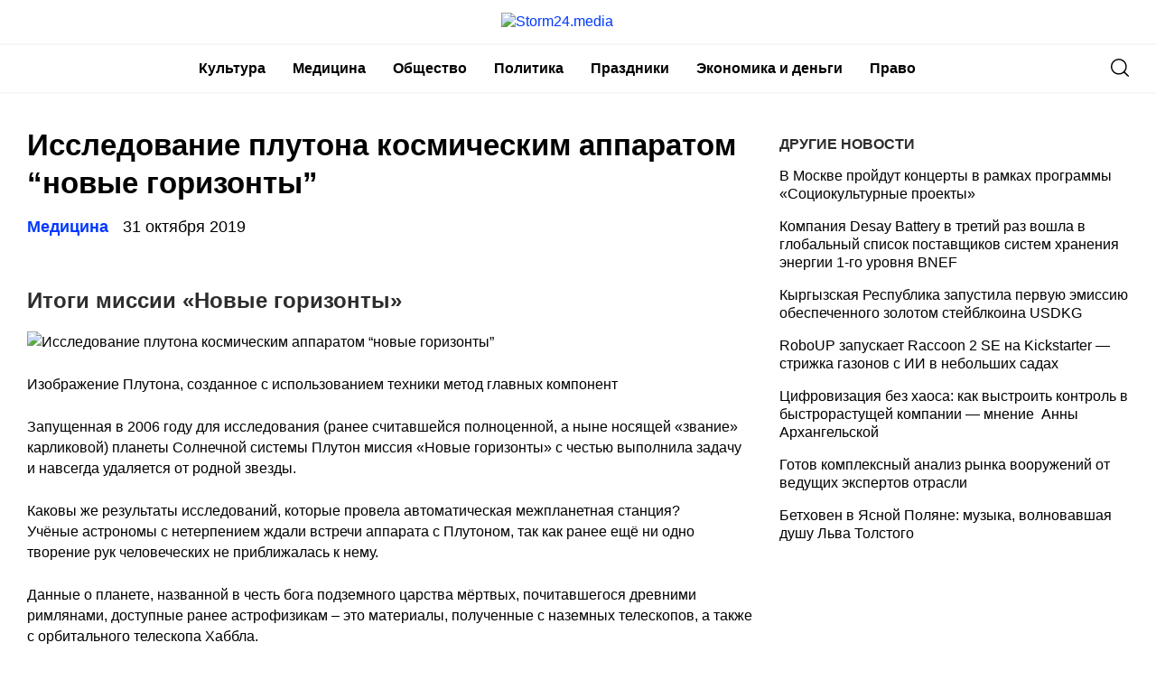

--- FILE ---
content_type: text/html
request_url: https://storm24.media/news/48942
body_size: 37964
content:
<!doctype html>
<html lang="ru-RU">
<head>
	<meta charset="UTF-8">
	<meta name="viewport" content="width=device-width, initial-scale=1">
	<link rel="profile" href="https://gmpg.org/xfn/11">
	<meta name='robots' content='index, follow, max-image-preview:large, max-snippet:-1, max-video-preview:-1' />
	<style>img:is([sizes="auto" i], [sizes^="auto," i]) { contain-intrinsic-size: 3000px 1500px }</style>
	
	<!-- This site is optimized with the Yoast SEO plugin v24.6 - https://yoast.com/wordpress/plugins/seo/ -->
	<title>Исследование плутона космическим аппаратом “новые горизонты” - Storm24.media</title>
	<link rel="canonical" href="https://storm24.media/news/48942" />
	<meta property="og:locale" content="ru_RU" />
	<meta property="og:type" content="article" />
	<meta property="og:title" content="Исследование плутона космическим аппаратом “новые горизонты” - Storm24.media" />
	<meta property="og:description" content="Итоги миссии «Новые горизонты» Изображение Плутона, созданное с использованием техники метод главных компонент Запущенная в..." />
	<meta property="og:url" content="https://storm24.media/news/48942" />
	<meta property="og:site_name" content="Storm24.media" />
	<meta property="article:published_time" content="2019-10-31T09:45:19+00:00" />
	<meta property="og:image" content="https://storm24.media/wp-content/uploads/2019/10/issledovanie-plutona-kosmicheskim-apparatom-novye-gorizonty-601d3ca.jpg" />
	<meta property="og:image:width" content="620" />
	<meta property="og:image:height" content="496" />
	<meta property="og:image:type" content="image/jpeg" />
	<meta name="author" content="admin" />
	<meta name="twitter:card" content="summary_large_image" />
	<meta name="twitter:label1" content="Написано автором" />
	<meta name="twitter:data1" content="admin" />
	<meta name="twitter:label2" content="Примерное время для чтения" />
	<meta name="twitter:data2" content="2 минуты" />
	<script type="application/ld+json" class="yoast-schema-graph">{"@context":"https://schema.org","@graph":[{"@type":"Article","@id":"https://storm24.media/news/48942#article","isPartOf":{"@id":"https://storm24.media/news/48942"},"author":{"name":"admin","@id":"https://storm24.media/#/schema/person/90adea5fff0f4196ba2f45f77d24a067"},"headline":"Исследование плутона космическим аппаратом “новые горизонты”","datePublished":"2019-10-31T09:45:19+00:00","mainEntityOfPage":{"@id":"https://storm24.media/news/48942"},"wordCount":7668,"publisher":{"@id":"https://storm24.media/#organization"},"image":{"@id":"https://storm24.media/news/48942#primaryimage"},"thumbnailUrl":"https://img.storm24.media/wp-content/uploads/2019/10/19035226/issledovanie-plutona-kosmicheskim-apparatom-novye-gorizonty-601d3ca.jpg","articleSection":["Медицина"],"inLanguage":"ru-RU"},{"@type":"WebPage","@id":"https://storm24.media/news/48942","url":"https://storm24.media/news/48942","name":"Исследование плутона космическим аппаратом “новые горизонты” - Storm24.media","isPartOf":{"@id":"https://storm24.media/#website"},"primaryImageOfPage":{"@id":"https://storm24.media/news/48942#primaryimage"},"image":{"@id":"https://storm24.media/news/48942#primaryimage"},"thumbnailUrl":"https://img.storm24.media/wp-content/uploads/2019/10/19035226/issledovanie-plutona-kosmicheskim-apparatom-novye-gorizonty-601d3ca.jpg","datePublished":"2019-10-31T09:45:19+00:00","breadcrumb":{"@id":"https://storm24.media/news/48942#breadcrumb"},"inLanguage":"ru-RU","potentialAction":[{"@type":"ReadAction","target":["https://storm24.media/news/48942"]}]},{"@type":"ImageObject","inLanguage":"ru-RU","@id":"https://storm24.media/news/48942#primaryimage","url":"https://img.storm24.media/wp-content/uploads/2019/10/19035226/issledovanie-plutona-kosmicheskim-apparatom-novye-gorizonty-601d3ca.jpg","contentUrl":"https://img.storm24.media/wp-content/uploads/2019/10/19035226/issledovanie-plutona-kosmicheskim-apparatom-novye-gorizonty-601d3ca.jpg","width":620,"height":496},{"@type":"BreadcrumbList","@id":"https://storm24.media/news/48942#breadcrumb","itemListElement":[{"@type":"ListItem","position":1,"name":"Главная страница","item":"https://storm24.media/"},{"@type":"ListItem","position":2,"name":"Исследование плутона космическим аппаратом “новые горизонты”"}]},{"@type":"WebSite","@id":"https://storm24.media/#website","url":"https://storm24.media/","name":"Storm24.media","description":"Интересно - о Якутии","publisher":{"@id":"https://storm24.media/#organization"},"potentialAction":[{"@type":"SearchAction","target":{"@type":"EntryPoint","urlTemplate":"https://storm24.media/?s={search_term_string}"},"query-input":{"@type":"PropertyValueSpecification","valueRequired":true,"valueName":"search_term_string"}}],"inLanguage":"ru-RU"},{"@type":"Organization","@id":"https://storm24.media/#organization","name":"Storm24.media","url":"https://storm24.media/","logo":{"@type":"ImageObject","inLanguage":"ru-RU","@id":"https://storm24.media/#/schema/logo/image/","url":"https://img.storm24.media/wp-content/uploads/2021/04/18110053/Storm24.png","contentUrl":"https://img.storm24.media/wp-content/uploads/2021/04/18110053/Storm24.png","width":170,"height":33,"caption":"Storm24.media"},"image":{"@id":"https://storm24.media/#/schema/logo/image/"}},{"@type":"Person","@id":"https://storm24.media/#/schema/person/90adea5fff0f4196ba2f45f77d24a067","name":"admin","image":{"@type":"ImageObject","inLanguage":"ru-RU","@id":"https://storm24.media/#/schema/person/image/","url":"https://secure.gravatar.com/avatar/da2b15c83765050ef09368cb1ef0dfdf787702672e673b53cf10492a178ea309?s=96&d=mm&r=g","contentUrl":"https://secure.gravatar.com/avatar/da2b15c83765050ef09368cb1ef0dfdf787702672e673b53cf10492a178ea309?s=96&d=mm&r=g","caption":"admin"},"url":"https://storm24.media/news/author/admin"}]}</script>
	<!-- / Yoast SEO plugin. -->


<link rel="alternate" type="application/rss+xml" title="Storm24.media &raquo; Лента" href="https://storm24.media/feed" />
<link rel="alternate" type="application/rss+xml" title="Storm24.media &raquo; Лента комментариев" href="https://storm24.media/comments/feed" />
<script type="text/javascript">
/* <![CDATA[ */
window._wpemojiSettings = {"baseUrl":"https:\/\/s.w.org\/images\/core\/emoji\/16.0.1\/72x72\/","ext":".png","svgUrl":"https:\/\/s.w.org\/images\/core\/emoji\/16.0.1\/svg\/","svgExt":".svg","source":{"concatemoji":"https:\/\/storm24.media\/wp-includes\/js\/wp-emoji-release.min.js?ver=6.8.2"}};
/*! This file is auto-generated */
!function(s,n){var o,i,e;function c(e){try{var t={supportTests:e,timestamp:(new Date).valueOf()};sessionStorage.setItem(o,JSON.stringify(t))}catch(e){}}function p(e,t,n){e.clearRect(0,0,e.canvas.width,e.canvas.height),e.fillText(t,0,0);var t=new Uint32Array(e.getImageData(0,0,e.canvas.width,e.canvas.height).data),a=(e.clearRect(0,0,e.canvas.width,e.canvas.height),e.fillText(n,0,0),new Uint32Array(e.getImageData(0,0,e.canvas.width,e.canvas.height).data));return t.every(function(e,t){return e===a[t]})}function u(e,t){e.clearRect(0,0,e.canvas.width,e.canvas.height),e.fillText(t,0,0);for(var n=e.getImageData(16,16,1,1),a=0;a<n.data.length;a++)if(0!==n.data[a])return!1;return!0}function f(e,t,n,a){switch(t){case"flag":return n(e,"\ud83c\udff3\ufe0f\u200d\u26a7\ufe0f","\ud83c\udff3\ufe0f\u200b\u26a7\ufe0f")?!1:!n(e,"\ud83c\udde8\ud83c\uddf6","\ud83c\udde8\u200b\ud83c\uddf6")&&!n(e,"\ud83c\udff4\udb40\udc67\udb40\udc62\udb40\udc65\udb40\udc6e\udb40\udc67\udb40\udc7f","\ud83c\udff4\u200b\udb40\udc67\u200b\udb40\udc62\u200b\udb40\udc65\u200b\udb40\udc6e\u200b\udb40\udc67\u200b\udb40\udc7f");case"emoji":return!a(e,"\ud83e\udedf")}return!1}function g(e,t,n,a){var r="undefined"!=typeof WorkerGlobalScope&&self instanceof WorkerGlobalScope?new OffscreenCanvas(300,150):s.createElement("canvas"),o=r.getContext("2d",{willReadFrequently:!0}),i=(o.textBaseline="top",o.font="600 32px Arial",{});return e.forEach(function(e){i[e]=t(o,e,n,a)}),i}function t(e){var t=s.createElement("script");t.src=e,t.defer=!0,s.head.appendChild(t)}"undefined"!=typeof Promise&&(o="wpEmojiSettingsSupports",i=["flag","emoji"],n.supports={everything:!0,everythingExceptFlag:!0},e=new Promise(function(e){s.addEventListener("DOMContentLoaded",e,{once:!0})}),new Promise(function(t){var n=function(){try{var e=JSON.parse(sessionStorage.getItem(o));if("object"==typeof e&&"number"==typeof e.timestamp&&(new Date).valueOf()<e.timestamp+604800&&"object"==typeof e.supportTests)return e.supportTests}catch(e){}return null}();if(!n){if("undefined"!=typeof Worker&&"undefined"!=typeof OffscreenCanvas&&"undefined"!=typeof URL&&URL.createObjectURL&&"undefined"!=typeof Blob)try{var e="postMessage("+g.toString()+"("+[JSON.stringify(i),f.toString(),p.toString(),u.toString()].join(",")+"));",a=new Blob([e],{type:"text/javascript"}),r=new Worker(URL.createObjectURL(a),{name:"wpTestEmojiSupports"});return void(r.onmessage=function(e){c(n=e.data),r.terminate(),t(n)})}catch(e){}c(n=g(i,f,p,u))}t(n)}).then(function(e){for(var t in e)n.supports[t]=e[t],n.supports.everything=n.supports.everything&&n.supports[t],"flag"!==t&&(n.supports.everythingExceptFlag=n.supports.everythingExceptFlag&&n.supports[t]);n.supports.everythingExceptFlag=n.supports.everythingExceptFlag&&!n.supports.flag,n.DOMReady=!1,n.readyCallback=function(){n.DOMReady=!0}}).then(function(){return e}).then(function(){var e;n.supports.everything||(n.readyCallback(),(e=n.source||{}).concatemoji?t(e.concatemoji):e.wpemoji&&e.twemoji&&(t(e.twemoji),t(e.wpemoji)))}))}((window,document),window._wpemojiSettings);
/* ]]> */
</script>
<style id='wp-emoji-styles-inline-css' type='text/css'>

	img.wp-smiley, img.emoji {
		display: inline !important;
		border: none !important;
		box-shadow: none !important;
		height: 1em !important;
		width: 1em !important;
		margin: 0 0.07em !important;
		vertical-align: -0.1em !important;
		background: none !important;
		padding: 0 !important;
	}
</style>
<link rel='stylesheet' id='wp-block-library-css' href='https://storm24.media/wp-includes/css/dist/block-library/style.min.css?ver=6.8.2' type='text/css' media='all' />
<style id='classic-theme-styles-inline-css' type='text/css'>
/*! This file is auto-generated */
.wp-block-button__link{color:#fff;background-color:#32373c;border-radius:9999px;box-shadow:none;text-decoration:none;padding:calc(.667em + 2px) calc(1.333em + 2px);font-size:1.125em}.wp-block-file__button{background:#32373c;color:#fff;text-decoration:none}
</style>
<style id='global-styles-inline-css' type='text/css'>
:root{--wp--preset--aspect-ratio--square: 1;--wp--preset--aspect-ratio--4-3: 4/3;--wp--preset--aspect-ratio--3-4: 3/4;--wp--preset--aspect-ratio--3-2: 3/2;--wp--preset--aspect-ratio--2-3: 2/3;--wp--preset--aspect-ratio--16-9: 16/9;--wp--preset--aspect-ratio--9-16: 9/16;--wp--preset--color--black: #000000;--wp--preset--color--cyan-bluish-gray: #abb8c3;--wp--preset--color--white: #ffffff;--wp--preset--color--pale-pink: #f78da7;--wp--preset--color--vivid-red: #cf2e2e;--wp--preset--color--luminous-vivid-orange: #ff6900;--wp--preset--color--luminous-vivid-amber: #fcb900;--wp--preset--color--light-green-cyan: #7bdcb5;--wp--preset--color--vivid-green-cyan: #00d084;--wp--preset--color--pale-cyan-blue: #8ed1fc;--wp--preset--color--vivid-cyan-blue: #0693e3;--wp--preset--color--vivid-purple: #9b51e0;--wp--preset--gradient--vivid-cyan-blue-to-vivid-purple: linear-gradient(135deg,rgba(6,147,227,1) 0%,rgb(155,81,224) 100%);--wp--preset--gradient--light-green-cyan-to-vivid-green-cyan: linear-gradient(135deg,rgb(122,220,180) 0%,rgb(0,208,130) 100%);--wp--preset--gradient--luminous-vivid-amber-to-luminous-vivid-orange: linear-gradient(135deg,rgba(252,185,0,1) 0%,rgba(255,105,0,1) 100%);--wp--preset--gradient--luminous-vivid-orange-to-vivid-red: linear-gradient(135deg,rgba(255,105,0,1) 0%,rgb(207,46,46) 100%);--wp--preset--gradient--very-light-gray-to-cyan-bluish-gray: linear-gradient(135deg,rgb(238,238,238) 0%,rgb(169,184,195) 100%);--wp--preset--gradient--cool-to-warm-spectrum: linear-gradient(135deg,rgb(74,234,220) 0%,rgb(151,120,209) 20%,rgb(207,42,186) 40%,rgb(238,44,130) 60%,rgb(251,105,98) 80%,rgb(254,248,76) 100%);--wp--preset--gradient--blush-light-purple: linear-gradient(135deg,rgb(255,206,236) 0%,rgb(152,150,240) 100%);--wp--preset--gradient--blush-bordeaux: linear-gradient(135deg,rgb(254,205,165) 0%,rgb(254,45,45) 50%,rgb(107,0,62) 100%);--wp--preset--gradient--luminous-dusk: linear-gradient(135deg,rgb(255,203,112) 0%,rgb(199,81,192) 50%,rgb(65,88,208) 100%);--wp--preset--gradient--pale-ocean: linear-gradient(135deg,rgb(255,245,203) 0%,rgb(182,227,212) 50%,rgb(51,167,181) 100%);--wp--preset--gradient--electric-grass: linear-gradient(135deg,rgb(202,248,128) 0%,rgb(113,206,126) 100%);--wp--preset--gradient--midnight: linear-gradient(135deg,rgb(2,3,129) 0%,rgb(40,116,252) 100%);--wp--preset--font-size--small: 13px;--wp--preset--font-size--medium: 20px;--wp--preset--font-size--large: 36px;--wp--preset--font-size--x-large: 42px;--wp--preset--spacing--20: 0.44rem;--wp--preset--spacing--30: 0.67rem;--wp--preset--spacing--40: 1rem;--wp--preset--spacing--50: 1.5rem;--wp--preset--spacing--60: 2.25rem;--wp--preset--spacing--70: 3.38rem;--wp--preset--spacing--80: 5.06rem;--wp--preset--shadow--natural: 6px 6px 9px rgba(0, 0, 0, 0.2);--wp--preset--shadow--deep: 12px 12px 50px rgba(0, 0, 0, 0.4);--wp--preset--shadow--sharp: 6px 6px 0px rgba(0, 0, 0, 0.2);--wp--preset--shadow--outlined: 6px 6px 0px -3px rgba(255, 255, 255, 1), 6px 6px rgba(0, 0, 0, 1);--wp--preset--shadow--crisp: 6px 6px 0px rgba(0, 0, 0, 1);}:where(.is-layout-flex){gap: 0.5em;}:where(.is-layout-grid){gap: 0.5em;}body .is-layout-flex{display: flex;}.is-layout-flex{flex-wrap: wrap;align-items: center;}.is-layout-flex > :is(*, div){margin: 0;}body .is-layout-grid{display: grid;}.is-layout-grid > :is(*, div){margin: 0;}:where(.wp-block-columns.is-layout-flex){gap: 2em;}:where(.wp-block-columns.is-layout-grid){gap: 2em;}:where(.wp-block-post-template.is-layout-flex){gap: 1.25em;}:where(.wp-block-post-template.is-layout-grid){gap: 1.25em;}.has-black-color{color: var(--wp--preset--color--black) !important;}.has-cyan-bluish-gray-color{color: var(--wp--preset--color--cyan-bluish-gray) !important;}.has-white-color{color: var(--wp--preset--color--white) !important;}.has-pale-pink-color{color: var(--wp--preset--color--pale-pink) !important;}.has-vivid-red-color{color: var(--wp--preset--color--vivid-red) !important;}.has-luminous-vivid-orange-color{color: var(--wp--preset--color--luminous-vivid-orange) !important;}.has-luminous-vivid-amber-color{color: var(--wp--preset--color--luminous-vivid-amber) !important;}.has-light-green-cyan-color{color: var(--wp--preset--color--light-green-cyan) !important;}.has-vivid-green-cyan-color{color: var(--wp--preset--color--vivid-green-cyan) !important;}.has-pale-cyan-blue-color{color: var(--wp--preset--color--pale-cyan-blue) !important;}.has-vivid-cyan-blue-color{color: var(--wp--preset--color--vivid-cyan-blue) !important;}.has-vivid-purple-color{color: var(--wp--preset--color--vivid-purple) !important;}.has-black-background-color{background-color: var(--wp--preset--color--black) !important;}.has-cyan-bluish-gray-background-color{background-color: var(--wp--preset--color--cyan-bluish-gray) !important;}.has-white-background-color{background-color: var(--wp--preset--color--white) !important;}.has-pale-pink-background-color{background-color: var(--wp--preset--color--pale-pink) !important;}.has-vivid-red-background-color{background-color: var(--wp--preset--color--vivid-red) !important;}.has-luminous-vivid-orange-background-color{background-color: var(--wp--preset--color--luminous-vivid-orange) !important;}.has-luminous-vivid-amber-background-color{background-color: var(--wp--preset--color--luminous-vivid-amber) !important;}.has-light-green-cyan-background-color{background-color: var(--wp--preset--color--light-green-cyan) !important;}.has-vivid-green-cyan-background-color{background-color: var(--wp--preset--color--vivid-green-cyan) !important;}.has-pale-cyan-blue-background-color{background-color: var(--wp--preset--color--pale-cyan-blue) !important;}.has-vivid-cyan-blue-background-color{background-color: var(--wp--preset--color--vivid-cyan-blue) !important;}.has-vivid-purple-background-color{background-color: var(--wp--preset--color--vivid-purple) !important;}.has-black-border-color{border-color: var(--wp--preset--color--black) !important;}.has-cyan-bluish-gray-border-color{border-color: var(--wp--preset--color--cyan-bluish-gray) !important;}.has-white-border-color{border-color: var(--wp--preset--color--white) !important;}.has-pale-pink-border-color{border-color: var(--wp--preset--color--pale-pink) !important;}.has-vivid-red-border-color{border-color: var(--wp--preset--color--vivid-red) !important;}.has-luminous-vivid-orange-border-color{border-color: var(--wp--preset--color--luminous-vivid-orange) !important;}.has-luminous-vivid-amber-border-color{border-color: var(--wp--preset--color--luminous-vivid-amber) !important;}.has-light-green-cyan-border-color{border-color: var(--wp--preset--color--light-green-cyan) !important;}.has-vivid-green-cyan-border-color{border-color: var(--wp--preset--color--vivid-green-cyan) !important;}.has-pale-cyan-blue-border-color{border-color: var(--wp--preset--color--pale-cyan-blue) !important;}.has-vivid-cyan-blue-border-color{border-color: var(--wp--preset--color--vivid-cyan-blue) !important;}.has-vivid-purple-border-color{border-color: var(--wp--preset--color--vivid-purple) !important;}.has-vivid-cyan-blue-to-vivid-purple-gradient-background{background: var(--wp--preset--gradient--vivid-cyan-blue-to-vivid-purple) !important;}.has-light-green-cyan-to-vivid-green-cyan-gradient-background{background: var(--wp--preset--gradient--light-green-cyan-to-vivid-green-cyan) !important;}.has-luminous-vivid-amber-to-luminous-vivid-orange-gradient-background{background: var(--wp--preset--gradient--luminous-vivid-amber-to-luminous-vivid-orange) !important;}.has-luminous-vivid-orange-to-vivid-red-gradient-background{background: var(--wp--preset--gradient--luminous-vivid-orange-to-vivid-red) !important;}.has-very-light-gray-to-cyan-bluish-gray-gradient-background{background: var(--wp--preset--gradient--very-light-gray-to-cyan-bluish-gray) !important;}.has-cool-to-warm-spectrum-gradient-background{background: var(--wp--preset--gradient--cool-to-warm-spectrum) !important;}.has-blush-light-purple-gradient-background{background: var(--wp--preset--gradient--blush-light-purple) !important;}.has-blush-bordeaux-gradient-background{background: var(--wp--preset--gradient--blush-bordeaux) !important;}.has-luminous-dusk-gradient-background{background: var(--wp--preset--gradient--luminous-dusk) !important;}.has-pale-ocean-gradient-background{background: var(--wp--preset--gradient--pale-ocean) !important;}.has-electric-grass-gradient-background{background: var(--wp--preset--gradient--electric-grass) !important;}.has-midnight-gradient-background{background: var(--wp--preset--gradient--midnight) !important;}.has-small-font-size{font-size: var(--wp--preset--font-size--small) !important;}.has-medium-font-size{font-size: var(--wp--preset--font-size--medium) !important;}.has-large-font-size{font-size: var(--wp--preset--font-size--large) !important;}.has-x-large-font-size{font-size: var(--wp--preset--font-size--x-large) !important;}
:where(.wp-block-post-template.is-layout-flex){gap: 1.25em;}:where(.wp-block-post-template.is-layout-grid){gap: 1.25em;}
:where(.wp-block-columns.is-layout-flex){gap: 2em;}:where(.wp-block-columns.is-layout-grid){gap: 2em;}
:root :where(.wp-block-pullquote){font-size: 1.5em;line-height: 1.6;}
</style>
<link rel='stylesheet' id='storm24-style-css' href='https://storm24.media/wp-content/themes/storm24/style.css?ver=1.6.5.5' type='text/css' media='all' />
<link rel='stylesheet' id='boo-grid-css' href='https://storm24.media/wp-content/themes/storm24/bootstrap-grid.css?ver=6.8.2' type='text/css' media='all' />
<script type="text/javascript" src="https://storm24.media/wp-includes/js/jquery/jquery.min.js?ver=3.7.1" id="jquery-core-js"></script>
<script type="text/javascript" src="https://storm24.media/wp-includes/js/jquery/jquery-migrate.min.js?ver=3.4.1" id="jquery-migrate-js"></script>
<link rel="https://api.w.org/" href="https://storm24.media/wp-json/" /><link rel="alternate" title="JSON" type="application/json" href="https://storm24.media/wp-json/wp/v2/posts/48942" /><link rel="EditURI" type="application/rsd+xml" title="RSD" href="https://storm24.media/xmlrpc.php?rsd" />
<meta name="generator" content="WordPress 6.8.2" />
<link rel='shortlink' href='https://storm24.media/?p=48942' />
<link rel="alternate" title="oEmbed (JSON)" type="application/json+oembed" href="https://storm24.media/wp-json/oembed/1.0/embed?url=https%3A%2F%2Fstorm24.media%2Fnews%2F48942" />
<link rel="alternate" title="oEmbed (XML)" type="text/xml+oembed" href="https://storm24.media/wp-json/oembed/1.0/embed?url=https%3A%2F%2Fstorm24.media%2Fnews%2F48942&#038;format=xml" />
	
</head>

<body class="wp-singular post-template-default single single-post postid-48942 single-format-standard wp-custom-logo wp-theme-storm24">
<div id="page" class="site">




<header id="masthead">
	<div class="container d-sm-block d-none">
		<a href="https://storm24.media/" class="custom-logo-link" rel="home"><img width="170" height="33" src="https://img.storm24.media/wp-content/uploads/2021/04/18110053/Storm24.png" class="custom-logo" alt="Storm24.media" decoding="async" /></a>	</div>
	
	<div class="nav_wrap">
    <div class="container" style="position: relative;">
        <div class="d-flex justify-content-between align-items-center">
            <div>
	            <div class="d-sm-none d-block">
	            	<a href="https://storm24.media/" class="custom-logo-link" rel="home"><img width="170" height="33" src="https://img.storm24.media/wp-content/uploads/2021/04/18110053/Storm24.png" class="custom-logo" alt="Storm24.media" decoding="async" /></a>	            </div>
            </div>
            <div class="d-flex align-items-center justify-content-end w100-lg">
                <div class="d-lg-block d-none">
                    <nav id="site-navigation" class="main-navigation">
                        <div class="menu-head-container"><ul id="primary-menu" class="d-flex flex-wrap justify-content-end"><li id="menu-item-262581" class="menu-item menu-item-type-taxonomy menu-item-object-category menu-item-262581"><a href="https://storm24.media/categories/10">Культура</a></li>
<li id="menu-item-262582" class="menu-item menu-item-type-taxonomy menu-item-object-category current-post-ancestor current-menu-parent current-post-parent menu-item-262582"><a href="https://storm24.media/categories/medicina">Медицина</a></li>
<li id="menu-item-262583" class="menu-item menu-item-type-taxonomy menu-item-object-category menu-item-262583"><a href="https://storm24.media/categories/13">Общество</a></li>
<li id="menu-item-262584" class="menu-item menu-item-type-taxonomy menu-item-object-category menu-item-262584"><a href="https://storm24.media/categories/7">Политика</a></li>
<li id="menu-item-262585" class="menu-item menu-item-type-taxonomy menu-item-object-category menu-item-262585"><a href="https://storm24.media/categories/prazdniki">Праздники</a></li>
<li id="menu-item-262586" class="menu-item menu-item-type-taxonomy menu-item-object-category menu-item-262586"><a href="https://storm24.media/categories/16">Экономика и деньги</a></li>
<li id="menu-item-262587" class="menu-item menu-item-type-taxonomy menu-item-object-category menu-item-262587"><a href="https://storm24.media/categories/law">Право</a></li>
</ul></div>                    </nav>
                </div>
            </div>
            <div class="d-flex align-items-center">
            	<div class="nav mr-3">
	                <nav id="site-navigation" class="main-navigation">
	                    <div class="d-block d-lg-none">
	                        <div class="burger btn-open"><span></span></div>
	                    </div>
	                </nav>
	            </div>

                <div class="s-icon">
                    <svg xmlns="http://www.w3.org/2000/svg" xmlns:xlink="http://www.w3.org/1999/xlink" x="0" y="0" viewBox="0 0 511.999 511.999"xml:space="preserve" class="s-i" style="margin-top: 1px;">
                    <path d="M225.773,0.616C101.283,0.616,0,101.622,0,225.773s101.284,225.157,225.773,225.157s225.774-101.006,225.774-225.157    S350.263,0.616,225.773,0.616z M225.773,413.917c-104.084,0-188.761-84.406-188.761-188.145    c0-103.745,84.677-188.145,188.761-188.145s188.761,84.4,188.761,188.145C414.535,329.511,329.858,413.917,225.773,413.917z" data-original="#000" style="" class=""/><path d="M506.547,479.756L385.024,358.85c-7.248-7.205-18.963-7.174-26.174,0.068c-7.205,7.248-7.174,18.962,0.068,26.174    l121.523,120.906c3.615,3.59,8.328,5.385,13.053,5.385c4.756,0,9.506-1.82,13.121-5.453    C513.82,498.681,513.789,486.967,506.547,479.756z" data-original="#000"/>
                    </svg>

                    <svg xmlns="http://www.w3.org/2000/svg" x="0" y="0" viewBox="0 0 311 311.07733"  xml:space="preserve" class="c-i"><g><path xmlns="http://www.w3.org/2000/svg" d="m16.035156 311.078125c-4.097656 0-8.195312-1.558594-11.308594-4.695313-6.25-6.25-6.25-16.382812 0-22.632812l279.0625-279.0625c6.25-6.25 16.382813-6.25 22.632813 0s6.25 16.382812 0 22.636719l-279.058594 279.058593c-3.136719 3.117188-7.234375 4.695313-11.328125 4.695313zm0 0" data-original="#000" class=""/><path xmlns="http://www.w3.org/2000/svg" d="m295.117188 311.078125c-4.097657 0-8.191407-1.558594-11.308594-4.695313l-279.082032-279.058593c-6.25-6.253907-6.25-16.386719 0-22.636719s16.382813-6.25 22.636719 0l279.058594 279.0625c6.25 6.25 6.25 16.382812 0 22.632812-3.136719 3.117188-7.230469 4.695313-11.304687 4.695313zm0 0"  data-original="#000" style="" class=""/></g></svg>
                </div>
            </div>
            <div class="search_panel">
                <form role="search" method="get" id="searchform" class="searchform d-flex align-items-center" action="https://storm24.media/">
                        <input type="text" value="" name="s" id="s" placeholder="Найти новость..." required/>
                        <label for="searchsubmit" class="s-submit">
                            <svg  xmlns="http://www.w3.org/2000/svg" xmlns:xlink="http://www.w3.org/1999/xlink" x="30px" y="30px" viewBox="0 0 512 512" style="enable-background:new 0 0 512 512;" xml:space="preserve"><path fill="#0038ff" d="M225.474,0C101.151,0,0,101.151,0,225.474c0,124.33,101.151,225.474,225.474,225.474c124.33,0,225.474-101.144,225.474-225.474C450.948,101.151,349.804,0,225.474,0z M225.474,409.323c-101.373,0-183.848-82.475-183.848-183.848S124.101,41.626,225.474,41.626s183.848,82.475,183.848,183.848S326.847,409.323,225.474,409.323z"/><path fill="#0038ff" d="M505.902,476.472L386.574,357.144c-8.131-8.131-21.299-8.131-29.43,0c-8.131,8.124-8.131,21.306,0,29.43l119.328,119.328c4.065,4.065,9.387,6.098,14.715,6.098c5.321,0,10.649-2.033,14.715-6.098C514.033,497.778,514.033,484.596,505.902,476.472z"/></svg>
                            <input type="submit" id="searchsubmit" value="" />
                        </label>
                </form>
            </div>
        </div>
    </div>
    </div>


    <div class="container">
        <div class="nav">
            
            <div class="nav-menu d-block d-lg-none">
                <div class="menu-head-container"><ul id="primary-menu" class="menu"><li class="menu-item menu-item-type-taxonomy menu-item-object-category menu-item-262581"><a href="https://storm24.media/categories/10">Культура</a></li>
<li class="menu-item menu-item-type-taxonomy menu-item-object-category current-post-ancestor current-menu-parent current-post-parent menu-item-262582"><a href="https://storm24.media/categories/medicina">Медицина</a></li>
<li class="menu-item menu-item-type-taxonomy menu-item-object-category menu-item-262583"><a href="https://storm24.media/categories/13">Общество</a></li>
<li class="menu-item menu-item-type-taxonomy menu-item-object-category menu-item-262584"><a href="https://storm24.media/categories/7">Политика</a></li>
<li class="menu-item menu-item-type-taxonomy menu-item-object-category menu-item-262585"><a href="https://storm24.media/categories/prazdniki">Праздники</a></li>
<li class="menu-item menu-item-type-taxonomy menu-item-object-category menu-item-262586"><a href="https://storm24.media/categories/16">Экономика и деньги</a></li>
<li class="menu-item menu-item-type-taxonomy menu-item-object-category menu-item-262587"><a href="https://storm24.media/categories/law">Право</a></li>
</ul></div>            </div>
        </div>
    </div>
</header>

<article class="container wrap_main">

    <div class="row">
        <div class="col-lg-8 col-md-8 mb-5">
            <h1 class="entry-title">Исследование плутона космическим аппаратом “новые горизонты”</h1>    
            <div class="d-flex flex-wrap align-items-center my-3">
                <a href="https://storm24.media/categories/medicina" class="cat-name mr-3">Медицина</a>                <div class="date">
                    31 октября 2019                </div>
            </div>
    		
<img width="620" height="496" src="https://img.storm24.media/wp-content/uploads/2019/10/19035226/issledovanie-plutona-kosmicheskim-apparatom-novye-gorizonty-601d3ca.jpg" class="attachment-large size-large wp-post-image" alt="" decoding="async" fetchpriority="high" srcset="https://img.storm24.media/wp-content/uploads/2019/10/19035226/issledovanie-plutona-kosmicheskim-apparatom-novye-gorizonty-601d3ca.jpg 620w, https://img.storm24.media/wp-content/uploads/2019/10/19035226/issledovanie-plutona-kosmicheskim-apparatom-novye-gorizonty-601d3ca-300x240.jpg 300w" sizes="(max-width: 620px) 100vw, 620px" /><div class="caption"></div>

<div class="entry-content">
	<h2>Итоги миссии «Новые горизонты»</h2>
<p><img decoding="async" class="aligncenter" src="/wp-content/uploads/2019/10/issledovanie-plutona-kosmicheskim-apparatom-novye-gorizonty-601d3ca.jpg" alt="Исследование плутона космическим аппаратом &ldquo;новые горизонты&rdquo;" /></p>
<p>Изображение Плутона, созданное с использованием техники метод главных компонент</p>
<p>Запущенная в 2006 году для исследования (ранее считавшейся полноценной, а ныне носящей «звание» карликовой) планеты Солнечной системы Плутон миссия «Новые горизонты» с честью выполнила задачу и навсегда удаляется от родной звезды.</p>
<p> Каковы же результаты исследований, которые провела автоматическая межпланетная станция?<br />Учёные астрономы с нетерпением ждали встречи аппарата с Плутоном, так как ранее ещё ни одно творение рук человеческих не приближалась к нему.</p>
<p> Данные о планете, названной в честь бога подземного царства мёртвых, почитавшегося древними римлянами, доступные ранее астрофизикам – это материалы, полученные с наземных телескопов, а также с орбитального телескопа Хаббла.</p>
<blockquote>
<p>После пролёта аппарата над поверхностью Плутона в памяти устройства храниться огромное количество полученной в результате сканирования планеты информации. Учитывая небывалую удалённость «Новых горизонтов» от Земли, скорость передачи данных сильно ограничена.</p>
</blockquote>
<p> А удалена станция более чем на 40 астрономических единиц (одна астрономическая единица – а.е. равна расстоянию от Земли до Солнца 150 миллионов километров). Поэтому информация с дисков памяти исследовательской миссии была передана на Землю только примерно через год.</p>
<h3>Плутон геологически активен</h3>
<p>Равнина Спутник на Плутоне</p>
<p>Как выяснилось, Плутон зря считался мёртвым куском льда и замёрзших газов. Космические исследования показали, что это не так. Сравнивая поверхность карликовой планеты с поверхностью его естественного спутника Харона (в верованиях древних римлян Харон – лодочник перевозящий души умерших людей в царство теней через священную реку Стикс) нельзя не заметить разительных отличий.</p>
<p> В их числе – чрезвычайно малое количество метеоритных кратеров на Плутоне по сравнению со спутником. Это может иметь только одно объяснение – поверхность планетоида постоянно обновляется в результате процессов, происходящих в недрах. Все планеты солнечной системы, обладающие массой, достаточной для гидростатического равновесия имеют схожие процессы.</p>
<p> На Земле это выглядит так: по поверхности расплавленной мантии «плавают» тектонические плиты из твёрдой породы. Эти плиты расширяются, уменьшаются, сталкиваются, вызывая землетрясения, извержения вулканов.</p>
<blockquote>
<p> На Плутоне тектонические плиты состоят из водяного льда, а также из замёрзших газов и покоятся на субстанции из того же материала, но обладающей текучестью под действием давления верхних слоёв.</p>
</blockquote>
<p>По всей поверхности Плутона наблюдаются результаты тектоники: ледяные горные массивы и хребты, гладкие равнины из недавно замёрзших газов и жидкостей, а также криовулканы. От земных вулканов отличающиеся тем, что извергаются из них водяной пар и другие газы, а по склонам стекают те же самые вещества в жидком виде.</p>
<h3>Состав льда и атмосфера Плутона</h3>
<p>Рассеивание синего цвета атмосферой Плутона, по данным мультиспектральной камеры MVIC, снимок зонда Новые Горизонты.</p>
<p>Как показали космические исследования, в составе поверхности Плутона преобладают водяной и азотный льды. Распределены эти два компонента по поверхности планеты неравномерно, и это, возможно, является ключом к пониманию тектонических процессов. Кроме того, равнины покрыты слоем толинов – полимеризованных простейших углеводородов.</p>
<p> Эти вещества образуются из исходных метана и этана под воздействием ультрафиолетовых лучей, источником которых служит Солнце. При физических условиях глубокого космоса толины кристаллизуются, их массы имеют жёлто – коричневый цвет.</p>
<p> Именно благодаря этим химическим соединениям поверхность Плутон имеет слегка необычную относительно яркую окраску.</p>
<blockquote>
<p>А вот атмосфера планетоида подкачала. Учёные надеялись найти более плотную и мощную атмосферу, нежели та, которую обнаружила автоматическая межпланетная станция. Давление атмосферы у поверхности не более одной стотысячной от земного.</p>
</blockquote>
<p> Как известно, орбита Плутона сильно вытянута, и обладает весьма значительным эксцентриситетом: в перигелии планета почти в два (!) раза ближе к Солнцу чем в апогее, а света в ближайшей к звезде точке получает почти в три раза больше.</p>
</p>
<p>Многослойная атмосфера Плутона вблизи</p>
<p>Такая особенность скорее всего приводит в значительным изменениям в плотности атмосферы в зависимости от времени плутонианского года. Но проверить данную гипотезу в ближайшее время путём наблюдений не удастся, так как период обращения Плутона вокруг Солнца составляет 248 земных года.</p>
<p>Состоит атмосфера в основном из азота, присутствует также в небольших количествах метан, проявляются следы монооксида углерода. Толины образуются скорее всего именно в атмосфере, затем, конденсируясь, тонким слоем выпадают на поверхность.</p>
<p> А до того, как упасть, толины находятся во взвешенном состоянии, образуя некое подобие облаков, которые и были обнаружены космическим аппаратом.</p>
<h3>Спутники</h3>
<p>Первый открытый спутник Плутона – Харон. Он был открыт ещё в восьмидесятые годы прошлого столетия.</p>
<p> Харон – самый большой естественный спутник планетоида и единственный, имеющий массу, достаточную для обретения гидростатического равновесия. Интересно, что соотношение массы планеты и спутника составляет 1 к 8.</p>
<p> Это очень большая масса спутника по отношению к массе материнской планеты. Из-за этого пару Плутон – Харон иногда называли двойной планетой. Пролет над Хароном</p>
<p>Поверхность Харона покрыта в основном водяным льдом, есть свидетельства о геологической активности небесного тела, в частности криовулканы. Правда, она гораздо слабее чем на Плутоне.</p>
<p>Спутники Плутона</p>
<p><iframe width="500" height="281" src="https://www.youtube.com/embed/htoLvEfMYlw?feature=oembed" frameborder="0" allow="accelerometer; autoplay; encrypted-media; gyroscope; picture-in-picture" allowfullscreen></iframe></p>
<p>Остальные спутники планетоида – Стикс, Никта, Кербер (Цербер) и Гидра. Это куски породы неправильной формы размерами менее сотни километров.</p>
<h3>Какие горизонты «за горизонтом»</h3>
<p>Покинув систему Плутона автоматическая межпланетная станция продолжает удаляться от Солнца со скоростью около 15 километров в секунду.</p>
<p> Планируется, что в ночь с 31 декабря 2018 года на 1 января 2019 года аппарат ожидает «новогодняя» встреча в поясе Койпера с одним из классических его представителей – небольшим астероидом 2014MU-69.</p>
<p> Затем последует передача полученных данных и в 20-е годы текущего тысячелетия миссия наконец будет завершена.</p>
<h2>Космический аппарат &#8220;Новые горизонты&#8221;: миссия на Плутон | Мир Знаний</h2>
<p><p><img decoding="async" class="aligncenter" src="/wp-content/uploads/2019/10/issledovanie-plutona-kosmicheskim-apparatom-novye-gorizonty-1ad09d4.jpg" alt="Исследование плутона космическим аппаратом &ldquo;новые горизонты&rdquo;" /></p>
</p>
<p>Долгое время Плутон особенно не интересовал ни астрономов, ни планетологов, уж больно далеко он находится от Земли.</p>
<p> Однако в XXI веке ученые из НАСА все же решили, что дошла очередь и до Плутона, и направили к нему космический аппарат «Новые горизонты».</p>
<p> Он преодолел огромное расстояние и переслал нам фотоснимки далекой планеты. Плутон дождался своего звездного часа — его портрет увидели миллиарды жителей Земли.</p>
<blockquote>
<p>Почти до самого конца XX века астрономы и планетологи практически не обращали внимания на далекий Плутон, их интересовали более близкие и гораздо более интересные на их взгляд планеты.</p>
</blockquote>
<p> Плутон оставался единственной из планет Солнечной системы, к которой еще не приближался земной космический аппарат.</p>
<p> Наконец в 90-х годах НАСА все же приступило к разработке автоматической межпланетной станции (АМС) New Horizons Pluto-Kuiper Belt для исследования Плутона.</p>
<p>В самом начале нового тысячелетия из-за сокращения финансирования проект какое-то время находился под угрозой полного закрытия, однако в его защиту активно выступила научная общественность, и средства на него выделили.</p>
<blockquote>
<p> С конца февраля 2003 года в НАСА начали подготовку первой экспедиции к Плутону. Поддержку руководства агентства получил малобюджетный проект «Новые горизонты», разработкой которого занималась группа под руководством Алана Штерна.</p>
</blockquote>
<p> Стоимость проекта оценивалась в 2006 году примерно в 650 млн долларов.</p>
<p>19 января 2006 года только с третьей попытки ракетоноситель «Атлас-5» вывел аппарат в космическое пространство, старт с мыса Канаверал два раза откладывался, один раз из-за сильного ветра, другой — из-за аварийного отключения электроэнергии. Стоит отметить, что на первой ступени «Атласа-5» был установлен российский двигатель РД-180. Так что в какой-то мере и с нашей помощью аппарат «Новые горизонты» отправился в свое долгое и опасное межпланетное путешествие.</p>
<p>Масса аппарата достигала 478 кг (из них — 77 кг топлива), а размеры — 2,2 x 2,7 x 3,2 метра. Источником электроэнергии служил радиоизотопный термоэлектрический генератор (РИТЭГ), работающий на плутонии-238. Всего в РИТЭГ было загружено около 11 кг радиоактивного топлива. Любопытно, что плутоний был назван в честь планеты Плутон, к которой и направлялся аппарат.</p>
<p>Вычислительный комплекс на борту аппарата был представлен двумя системами — системой обработки команд и данных и системой навигации и управления. Каждую из систем продублировали, в сумме получилось четыре компьютера.</p>
<p> Кроме самого различного научного оборудования на борту аппарата находились: капсула с частью праха астронома Клайда Томбо, первооткрывателя Плутона; компакт-диск с 434 738 именами людей, участвовавших в акции НАСА «Пошли своё имя на Плутон»; еще один диск с фотографиями аппарата и его разработчиков; два флага США и др.</p>
<blockquote>
<p>Стоит отметить, что у руководства миссии из-за ограниченности современных технологий не было возможности вывести аппарат на орбиту Плутона и снизить его скорость. Заранее предполагалось, что он пройдет мимо планеты, надо было использовать это короткое время, чтобы получить максимум данных о Плутоне и его окружении.</p>
</blockquote>
<p><strong>Долгий и опасный путь к цели</strong></p>
<p>Аппарат «Новые горизонты» покинул окрестности нашей планеты с самой большой скоростью из всех когда-либо стартовавших космических аппаратов. В момент выключения двигателей относительно Земли она составила 16,26 км/с. В январе 2006 года была осуществлена плановая коррекция траектории полета аппарата перед предстоявшим гравитационным маневром около Юпитера.</p>
<p> Уже 7 апреля 2006 гола аппарат пересек орбиту Марса на расстоянии 243 млн км от Солнца, его скорость составляла около 21 км/с. Надо отметить, что путешествие аппарата было весьма рискованным. «Да.</p>
<p> частицы размером с рисовое зерно могут быть смертельными для аппарата «Новые горизонты» поскольку движемся мы очень быстро», — рассказывал Алан Штерн, главный исследователь миссии.</p>
<blockquote>
<p>28 февраля 2007 года был совершен гравитационный маневр в окрестностях Юпитера. Аппарат приблизился к планете на расстояние 2,305 млн км и произвел фотосъемку планеты и ее спутников с высоким разрешением. 8 июня 2008 года аппарат «Новые горизонты» пересек орбиту Сатурна.</p>
</blockquote>
<p> 29 декабря 2009 года ознаменовалось пересечением условной границы, которая отмечала половину расстояния от Земли до Плутона. В конце июля 2010 года прошло успешное опробование камеры дальней съемки LORRI на Нептуне и его спутнике Тритоне с расстояния примерно 23,2 а. е.</p>
<p> от Нептуна.</p>
<p><iframe width="500" height="281" src="https://www.youtube.com/embed/LTybB0prx_A?feature=oembed" frameborder="0" allow="accelerometer; autoplay; encrypted-media; gyroscope; picture-in-picture" allowfullscreen></iframe></p>
<p>В июне 2014 года команда миссии провела последнюю проверку систем перед прибытием к Плутону. 25 августа 2014 года аппарат пересек орбиту Нептуна.</p>
<p> Уже в январе 2015 года началось наблюдение Плутона с большого расстояния, а 12 марта аппарат приблизился к планете на расстояние менее 1 а. е.</p>
<p> С 25 апреля по 1 мая «Новые горизонты» провели фотосъемку, в результате которой на снимках были зафиксированы все известные на данный момент спутники Плутона, 12 мая эти снимки были опубликованы.</p>
<blockquote>
<p>30 июня 2015 года аппарат «Новые горизонты» с помощью инструмента Ralph подтвердил наличие на планете метанового льда, открытого на Плутоне ещё в 1976 году учеными из обсерватории Китт-Пик.</p>
</blockquote>
<p> А вот 4 июля миссия оказалась под угрозой из-за сбоя компьютера, в результате произошел перерыв связи с центром управления полетом длительностью в 81 минуту. Стоит отметить, что в этот момент пакет команд от Земли до зонда шел 4 часа 30 минут.</p>
<p> Однако специалисты из НАСА заверили, что сбой не окажет влияния на ход миссии.</p>
<p><strong>Главную цель удалось достигнуть!</strong></p>
<p>14 июля 2015 года начался пролет аппарата на расстоянии около 12,5 тысячи километров от поверхности Плутона. Это была кульминация уникальной миссии. В ход пошли все семь научных приборов и инструментов, находящихся на борту. В целом «Новые горизонты» проводили наблюдения всего 9 дней, за эти дни удалось собрать около 50 гигабит информации.</p>
<p> 20 июля 2015 года завершилась передача на Землю первого пакета изображений системы Плутона с пролетной траектории. Передача данных продолжилась и в последующее время. 22,25,28 октября и 4 ноября 2015 года были проведены четыре коррекции траектории космического зонда.</p>
<blockquote>
<p> А 25 октября 2016 года завершилась передача на Землю научных данных, собранных во время пролета Плутона в июле 2015 года.</p>
</blockquote>
<p>На 1 января 2019 года планируется пролет аппарата вблизи объекта 2014 MU69 из пояса Койпера на расстоянии 43,4 а. е. от Солнца.</p>
<p> Подходящие цели для аппарата в поясе Койпеpa были найдены с помощью телескопа «Хаббл»; кроме 2014 MU69, это астероиды 2014 PN70 и 2014 OS393.</p>
<p> Однако из-за отсутствия достаточного количества топлива последние две цели были отклонены. Окончание миссии «Новые горизонты» планируется в 2026 году.</p>
<blockquote>
<p>Материалы этой уникальной миссии до сих пор обрабатываются учеными, однако о некоторых ее достижениях уже можно сказать. При сближении с Юпитером зонд «Новые горизонты» сделал ряд снимков Ио, которые запечатлели вулканические всплески на поверхности спутника.</p>
</blockquote>
<p> После обработки снимки позволили создать первое видео извержения вулкана за пределами нашей планеты. Зонд НАСА впервые показал всем людям, как выглядит далекий Плутон, кстати, уже в ходе миссии разжалованный из числа планет Солнечной системы.</p>
<p> Сейчас это небесное тело считают карликовой планетой.</p>
<p>Пожалуй, наиболее озадачило ученых обнаружение азота, который доминирует в атмосфере Плутона. Сотни тонн атмосферного азота каждый час улетучиваются в космическое пространство; откуда берется этот азот, ученые пока не знают.</p>
<p>Неожиданностью для ученых стали геологическая активность и молодой возраст ряда участков карликовой планеты, обнаружение тумана в атмосфере Плутона и низкая скорость истекания газов из нее.</p>
<blockquote>
<p> Получены данные, позволяющие предположить существование в древности океана под поверхностью Харона. Ученые не исключают и наличие жидкого водоема в недрах Плутона. Удалось обнаружить слоистую структуру атмосферы планеты и наличие в ней гидродинамических гравитационных волн.</p>
</blockquote>
<p> Попытки найти у Плутона новые спутники, кроме ранее обнаруженных, оказались тщетными.</p>
<p>Миссия «Новые горизонты» является крупным технологическим достижением, ведь для достижения Плутона аппарат НАСА преодолел миллиарды километров в открытом космосе, проведя в пути девять лет.</p>
<p>     1999      </p>
<p>Поддержите проект Мир Знаний, подпишитесь на <strong>наш канал в Яндекс Дзен</strong></p>
<h2>Плутон раскрывает секреты</h2>
<p><p><img decoding="async" class="aligncenter" src="/wp-content/uploads/2019/10/issledovanie-plutona-kosmicheskim-apparatom-novye-gorizonty-225b536.jpg" alt="Исследование плутона космическим аппаратом &ldquo;новые горизонты&rdquo;" /></p>
</p>
<p>Опубликованы неожиданные результаты исследования Плутона и его спутников.</p>
<p>В июле 2015 года космический аппарат НАСА «New Horizons» («Новые горизонты») пролетел на высокой скорости через систему Плутона, приблизившись к нему на расстояние 12,5 тысяч километров от его поверхности (это порядка диаметра Земли).</p>
<p> За 9 дней наблюдений он добыл большое количество интереснейших данных, объем которых около 50 гигабит. Передача данных на Землю будет продолжаться до конца 2016 или даже до начала 2017 года, а их анализ будет продолжаться еще несколько лет.</p>
<p> Сегодня в журнале Science опубликована очередная порция любопытных результатов этого анализа с новой информацией о самом Плутоне и его спутниках.</p>
<blockquote>
<p>Равнина Спутника на Плутоне, покрытая льдами азота, оксида углерода и метана. Изображение получено КА «New Horizons» (NASA/JHUAPL/SWRI)</p>
</blockquote>
<p>Вид горы Райта, похожей на вулкан (Изображение NASA/JHUAPL/SWRI)</p>
<p>Многослойная дымка атмосферы Плутона (изображение NASA/JHUAPL/SWRI)</p>
<p>Спутник Плутона Харон. Хорошо виден красноватый полярный регион, неофициально названный Мордор. Изображение с разрешением примерно 3 км получено КА «New Horizons» (NASA/JHUAPL/SWRI).</p>
<p>Семейный портрет лун Плутона. Составное изображение показывает их форму и размер (Изображение NASA/JHUAPL/SWRI)</p>
<p>‹</p>
<p>›</p>
<p>До 2006 года Плутон считался девятой планетой Солнечной системы, сейчас его относят к малым планетам. У него пять спутников, причем крупнейший из них, Харон, сопоставим по размерам с самим Плутоном, так что их часто рассматривают как двойную планету. Четыре меньших луны неправильной формы носят названия Стикс, Никта, Кербер и Гидра. </p>
<blockquote>
<p>Первая загадка системы Плутона заключается в том, что все малые спутники Плутона быстро вращаются, как волчки, в то время как остальные луны Солнечной системы, включая земную Луну, вращаются медленно, оставаясь повернутыми к своим планетам одной стороной.</p>
</blockquote>
<p> Исследователи также озадачены странными наклонами осей вращения спутников Плутона. Гравитационные приливы от Плутона должны были замедлить и переориентировать вращение спутников, однако этого не произошло.</p>
<p> Ученые предположили, что причиной могут быть столкновения с какими-то телами. </p>
<p>Поскольку предполагалось, что все спутники Плутона образовались одновременно в результате сильного столкновения, планетологи ожидали, что малые луны похожи на Харон. Однако оказалось, что их поверхности гораздо ярче и намного старше, чем у большего родственника. </p>
<p>Наблюдения показали удивительно сложный геологический ландшафт Плутона.</p>
<blockquote>
<p> На нем бросается в глаза яркая, протянувшаяся на  1000 км  равнина, неофициально называемая Равниной Спутника, заполненная льдами азота, окиси углерода и метана.</p>
</blockquote>
<p> Там нет кратеров, что свидетельствует о продолжающейся геологической активности. Но помимо гладких равнин есть и древние ландшафты, покрытые кратерами, накопившимися за миллионы и миллиарды лет столкновений, пережитых Плутоном.</p>
<p><iframe loading="lazy" width="500" height="281" src="https://www.youtube.com/embed/rsIJpLewE6Q?feature=oembed" frameborder="0" allow="accelerometer; autoplay; encrypted-media; gyroscope; picture-in-picture" allowfullscreen></iframe></p>
<p>Среди наиболее загадочных объектов выделяются два высоких холма с понижениями в центре, которые выглядят как вулканы. Первый, получивший название Гора Райта, имеет около 3,2 км в высоту и 145 км в ширину. Второй &#8211; Гора Пикара еще больше, около 5,6 км в высоту и 225 км в поперечнике. Эти горы могут быть ледяными вулканами, но чтобы установить это, необходимо дополнительное исследование.</p>
<p>В отличие от Плутона поверхность Харона довольно старая, однообразная и не такая геологически активная. Харон покрыт водяным льдом с небольшими количествами аммиака. Интересно, что поверхность в северном регионе имеет отчетливый красный оттенок, связанный с тем, что под действием ультрафиолета из метана и этана образуются молекулы полимеров, называемых толинами.</p>
<p>Аппарат «New Horizons» детально исследовал атмосферу Плутона. Вывод о том, что у Плутона есть атмосфера, астрономы сделали еще в 1985 году, наблюдая как Плутон перекрывает свет звезды.</p>
<blockquote>
<p> Если атмосферы нет, звезда скрывается за краем планетного диска резко, а если есть, то постепенно, что и имело место в случае с Плутоном.</p>
</blockquote>
<p> Космический аппарат при пролете последовательно попал в тень и Плутона, и Харона, что позволяет хорошо изучить даже слабую атмосферу, используя излучение, проходящее через нее на просвет. </p>
<p>Исследователи были чрезвычайно удивлены, обнаружив, что атмосфера Плутона представляет собой многослойную голубоватую дымку, простирающуюся до высот свыше 200 км. Температура верхней атмосферы оказалась намного холоднее, чем ожидалось.</p>
<p> Видимо, благодаря этому атмосфера и сохранилась, поскольку с понижением температуры значительно снижается скорость, с которой атмосфера убегает от планеты. С помощью экстраполяции определили температуру на поверхности Плутона, она оказалась близкой к 45 К (-228o С).</p>
<p> Атмосферное давление на поверхности примерно в 100 000 раз меньше земного.</p>
<p><i>По материалам института SETI </i></p>
<p>Анимацию движения спутников Плутона можно посмотреть по ссылке</p>
<p><i>Иллюстрации: NASA/Johns Hopkins University Applied Physics Laboratory/Southwest Research Institute</i></p>
<h2>11 невероятных фактов о миссии «Новых горизонтов» к Плутону</h2>
<p><p><img decoding="async" class="aligncenter" src="/wp-content/uploads/2019/10/issledovanie-plutona-kosmicheskim-apparatom-novye-gorizonty-c3d48e8.jpg" alt="Исследование плутона космическим аппаратом &ldquo;новые горизонты&rdquo;" /></p>
</p>
<p>Зонд «Новые горизонты» — это первый космический аппарат, созданный чтобы достичь Плутона, и научная информация, которую он за свой полет собрал, в конечном счете перепишет наш учебник по этому крошечному ледяному миру, о котором мы знаем так мало. </p>
<p>Миссия «Новых горизонтов» во многом уникальна и даже имеет несколько секретов на борту.</p>
<p>Перед вами 11 любопытных фактов о невероятной миссии на Плутон.</p>
<p>Запуск «Новых горизонтов» стал самым быстрым в истории</p>
<p>19 января 2006 года NASA прицепило космический аппарат «Новые горизонты» на вершину ракеты «Атлас-V» и запустило в космос.</p>
<blockquote>
<p> Это был самый быстрый запуск в истории — была достигнута скорость свыше 58 000 км/ч. Спустя всего девять часов после запуска аппарат уже достиг Луны.</p>
</blockquote>
<p> Астронавтам программы «Аполлон» понадобилось три дня, чтобы до нее добраться. Зонд «Новые горизонты» долетел до нее в восемь раз быстрее.</p>
<p>Когда был запущен зонд «Новые горизонты», Плутон был еще планетой</p>
<p>Когда был запущен зонд, ученые уже обеспокоенно шептались о статусе Плутона в числе планет. Это потому, что в 2005 году был обнаружен объект Эрис, размером с Плутон, и астрономам нужно было решить, станет ли Эрис десятой планетой или же проще пересмотреть определение планеты.</p>
<p>В конечном итоге Плутон перестал быть планетой через пять месяцев после запуска «Новых горизонтов».</p>
<blockquote>
<p>Несмотря на то, что зонд «Новые горизонты» был создан для Плутона, он заглянул и к Юпитеру</p>
</blockquote>
<p>В 2007 году аппарат «Новые горизонты» провел важную встречу с Юпитером. Космическому аппарату была нужна мощная гравитация гигантской планеты, которая ускорила зонд подобно выстрелу из рогатки в направлении Плутона. Этот облет был успешным и разогнал зонд еще на 14 500 км/ч.</p>
<p>Зонд «Новые горизонты» сделал первое видео извержения внеземного вулкана</p>
<p>Один из спутников Юпитера Ио обслуживает более четырех сотен вулканов, что делает его самым геологически активным и сухим объектом в нашей Солнечной системе. Когда зонд «Новые горизонты» приближался к Юпитеру, он сделал серию снимков Ио, которые выявили вулканические всплески на поверхности.</p>
<p>Все вместе, эти снимки позволили создать первое видео извергающегося вулкана за пределами Земли.</p>
<p>«Новые горизонты» везет прах открывателя Плутона Клайда Томбо</p>
<blockquote>
<p>Томбо открыл эту карликовую планету в 1930 году, а спустя 67 лет, умирая, попросил отправить свой прах в космос. NASA поместило горсть его праха в верхнюю часть аппарата «Новые горизонты», прежде чем он был запущен в 2006 году. Его останки «посетили» планету, которую он открыл. Однако пепел Томбо — это всего один из ряда секретов на борту «Новых горизонтов».</p>
</blockquote>
<p>Зонд «Новые горизонты» работает на ядерном топливе</p>
<p><iframe loading="lazy" width="500" height="281" src="https://www.youtube.com/embed/ZRoFBvzPTsw?feature=oembed" frameborder="0" allow="accelerometer; autoplay; encrypted-media; gyroscope; picture-in-picture" allowfullscreen></iframe></p>
<p>Зонд «Новые горизонты» летит так далеко от Солнца, что не может рассчитывать на солнечные батареи для генерации энергии. Вместо этого его ядерная батарея преобразует излучение от распада атомов плутония в электричество, питая таким образом его двигатель и инструменты на борту, чтобы он собрал максимум возможной информации.</p>
<p>Такие батареи в дефиците. У NASA, к примеру, осталось плутония на пару таких. И производить пока не собираются.</p>
<p>На борту «Новых горизонтов» семь инструментов, два из них названы в честь героев телесериала 50-х</p>
<blockquote>
<p>Пять из семи инструментов «Новых горизонтов» представлены акронимами. Некоторые из них звучат знакомо вроде PEPSSI (Pluto Energetic Particle Spectrometer Science Investigation) и REX (Radio Science Experiment).</p>
</blockquote>
<p>Два инструмента без акронимов в своих названиях — это Ralph и Alice (Ральф и Алиса). Ральф будет помогать ученым изучать геологию и состав поверхности Плутона, тогда как Алиса займется изучением атмосферы Плутона. Ральф и Алиса (или Элис) — два главных персонажа в телесериале 50-х годов «Молодожены» (Honeymooners).</p>
<p>Все инструменты «Новых горизонтов» работают с минимальным потреблением энергии, особенно камера Ralph</p>
<blockquote>
<blockquote>
<p>Хотя камера Ralph и была построена больше 10 лет назад, она представляет собой одну из самых хитроумных камер, когда-либо созданных. Она весит порядка 10 килограммов и требует столько же энергии при работе, как небольшая настольная лампа.</p>
</blockquote>
</blockquote>
<p>Этот мощный инструмент может разглядеть детали поверхности Плутона до 60 метров в поперечнике.</p>
<h3>Крошечный обломок мусора может уничтожить аппарат</h3>
<p>Сейчас «Новые горизонты» летит через космос на скорости 50 000 км/ч. Если в него попадет кусок льда или пыли, космический аппарат будет уничтожен еще до того, как получит шанс отправить данные назад, в центр управления полетами.</p>
<p>Миссия не закончится Плутоном</p>
<p>Если с Плутоном все пойдет как надо или у «Новых горизонтов» останется достаточно топлива, зонд полетит дальше, чтобы изучить еще хотя бы один объект в регионе Солнечной системы за пределами наших планет в поясе Койпера.</p>
<blockquote>
<p>Этот пояс находится на границе нашей Солнечной системы и в 20 раз шире, чем пояс астероидов, который отделяет Марс от Юпитера. Астрономы думают, что он может хранить обломки небесных объектов, оставшихся со времен формирования нашей Солнечной системы.</p>
</blockquote>
<p>Прошло 26 лет с тех пор, как мы в последний раз «впервые» взглянули на планету</p>
<blockquote>
<p>Последний раз, когда это происходило, было в 1989 году, когда «Вояджер» пролетел мимо Нептуна. С тех пор мы не исследовали новых миров. Нынешний пролет Плутона — исторический.</p>
</blockquote>
<h2>Почему миссия к Плутону «Новые горизонты» так важна для человечества</h2>
<p><p><img decoding="async" class="aligncenter" src="/wp-content/uploads/2019/10/issledovanie-plutona-kosmicheskim-apparatom-novye-gorizonty-9ad9682.jpg" alt="Исследование плутона космическим аппаратом &ldquo;новые горизонты&rdquo;" /></p>
</p>
<p>Плутон. Снимок, сделанный «Новыми горизонтами»</p>
<p>До полета автоматической станции к Плутону и передачи на Землю первых фотографий карликовой планеты человечество никогда не видело ее. На изображении, полученном в 2010 году благодаря телескопу Хаббл, Плутон выглядел желто-серым пятном. «Горизонты» передали на Землю первый четкий снимок планеты утром 14 июля 2015 года.</p>
<p> В сообществе «ВКонтакте» AstroAlert фотографию Плутона и его спутника Харона сделали цветной (правда, основываясь скорее на воображении, чем на точных данных).За миссией живо следили не только в центре NASA: о перемещении автоматической станции «Новые горизонты» писали все крупнейшие СМИ, в том числе и российские издания.</p>
<p> Появился даже проект Where Is Pluto, где в режиме реального времени можно следить за местоположением «Новых горизонтов». Администратор сайта Игорь Тирский рассказал «<strong>Бумаге</strong>» о важности миссии в масштабах глобального изучения космоса.</p>
<p><p>Миссия «Новые горизонты» столь же важна для развития науки, как изучение океанского дна в Марианской впадине или породы Кольской сверхглубокой скважины. Все это чертовски захватывающе, такую информацию невозможно описать словами и придать ей строго практический смысл. Но это пока, никогда не знаешь, откуда придет ответ.</p>
<blockquote>
<p> Я уверен, что мы должны изучать все, что нас окружает, всеми доступными способами. Потому что людям важно знать, что находится вокруг них, в Солнечной системе, иметь представление о тех уголках, в которых мы еще не были.</p>
</blockquote>
<p> «Новые горизонты» — относительно недорогая, но очень важная миссия, которая поможет нам заглянуть на задворки Солнечной системы и понять, каким образом сформировались ближайшие к нам космические тела.</p>
<p>Споры о том, считать Плутон планетой или нет, велись довольно давно, и вот, наконец, небесное тело признали карликовой планетой.Как бы там ни было, миссия «Новых горизонтов» позволила получить фотографию последней планеты в Солнечной системе, которой до этого у нас не было.</p>
<p> Издание The New York Times опубликовало грустную заметку под названием Reaching Pluto, and the End of an Era of Planetary Exploration («Долететь до Плутона. Закат эры планетарной разведки»). Возможно, полет к Плутону действительно ознаменует закат эры открытия планет в нашей Солнечной системе на долгие годы.</p>
<p><p>Станция «Новые горизонты» летела к Плутону девять лет, преодолев миллиарды километров пути в открытом космосе.</p>
<p> За это время контрольный центр успел едва ли не потерять станцию, сумел провести зонд мимо облаков обломков и рассчитать траекторию сближения станции с космическими телами, проведя «горизонты» по орбите Юпитера для придания зонду дополнительного ускорения.</p>
<p><iframe loading="lazy" width="500" height="281" src="https://www.youtube.com/embed/sFhw4ed-ths?feature=oembed" frameborder="0" allow="accelerometer; autoplay; encrypted-media; gyroscope; picture-in-picture" allowfullscreen></iframe></p>
<p>Оперируя доступными на сегодняшний день данными, ученые считают, что Плутон сформировался значительно раньше нашей планеты и проходил все те же циклы «развития», что и Земля, до того как оказаться на краю Солнечной системы.</p>
<p>Целью миссии «Новые горизонты» является картографирование Плутона и Харона, исследование геологии и морфологии космических тел, изучение нейтральной атмосферы Плутона и скорости ее рассеивания в окружающую среду, попытка найти атмосферу Харона, создание карты температур космических тел и многое другое. Эти и другие данные, которые ученые соберут со спутников, помогут им лучше изучить историю возникновения нашей планеты.</p>
</p>
<p>Сейчас «Новые горизонты» двигается в сторону пояса Койпера — крупного скопления астероидов, сформировавшихся из «остаточного материала» Солнечной системы. Ученые предполагают, что зонд будет передавать данные еще около двадцати лет.</p>
<h2>Миссия Новые Горизонты к Плутону</h2>
<p><p><img decoding="async" class="aligncenter" src="/wp-content/uploads/2019/10/issledovanie-plutona-kosmicheskim-apparatom-novye-gorizonty-608c37f.jpg" alt="Исследование плутона космическим аппаратом &ldquo;новые горизонты&rdquo;" /></p>
</p>
<p><strong>Солнечная система</strong> > <strong>Карликовые планеты</strong> > <strong>Плутон</strong> > Миссия Новые Горизонты к Плутону</p>
<p>Художественное впечатление корабля Новые Горизонты на орбите возле Плутона</p>
<p><strong>Миссия Новые Горизонты</strong> – полет космического аппарата к карликовой планете Плутон: исследование и первые фото, внешняя система, обзор спутников, пояс Койпера.</p>
<p>Сейчас никого не удивишь отправкой зонда на другую планету, ведь на Марсе их целая армия. Но раньше редко рисковали с запуском на большие дистанции. Максимальной удаленности достиг Вояджер-2, который в 1989 году посетил внешние планеты, а сейчас направляется в межзвездное пространство.</p>
<p>Еще одним прорывом стал аппарат Новые Горизонты. В 2015 году он выполнил свою главную цель – встретился с Плутоном.</p>
<h3>Предыстория миссии Новые горизонты</h3>
<p>В 1980-м году ученые отправили Вояджер-1 к Сатурну и начали рассматривать эту планету в качестве гравитационной рогатки для запуска зонда к Плутону в 1986 году. Но они хотели изучить спутники, поэтому маневр провернуть не удалось.</p>
<p>Они решили найти новый вариант, потому что ранее никто не заглядывал так далеко. Тем более, что там ждал пояс Койпера и его драгоценные объекты.</p>
<p>Корабль Вояджер в полете</p>
<p>В 1989 году Алан Стерн и Фрэн Багеналь создали проект «Плутонный андеграунд», мечтая отправиться к планете и заглянуть дальше. В 1990-х гг. им удалось изучить множество транс-нептунианских объектов и участок вызывал все больше интереса.</p>
<blockquote>
<p>После отмены миссии в 2000-м году решили создать Новые Горизонты. Споры о финансировании растянулись на пару лет и, взяв взаймы сумму в 650 млн. долл., команда Стерна пообещала вернуть долг за 14 лет.</p>
</blockquote>
<p>Инженеры, работающие над инструментом аппарата Новые Горизонты</p>
<p>Изначальной целью был Плутон, к которому должны были прибыть в 2015 году. Главным исследователем выбрали Алана Стерна. На борт, кроме научных инструментов, поместили флаг США и прочие земные символы, а также 30 грамм пепла Клайда Томба – первооткрывателя Плутона.</p>
<p>Аппарат Новые Горизонты стартует в 2006 году из Космического центра Кеннеди</p>
<h3>Инструменты миссии к Плутону</h3>
<p>На зонд установили 7 приборов:</p>
<ul>
<li>Алиса – УФ-спектрометр, анализирующий состав и структуру атмосферы, а также ищет атмосферные слои вокруг пояса Харона и Койпера.</li>
<li>LORRI – телескопическая камера, собирающая сведения об ударах на больших удаленностях.</li>
<li>PEPSSI – спектрометр энергетических частиц, определяющий состав и плотность плазмы атмосферы планеты.</li>
<li>Ральф – визуальный и ИК тепловизор/спектрометр, создающий цвет, состав и тепловую карту.</li>
<li>REX – определяет состав и температурный показатель атмосферы.</li>
<li>SDC (создан студентами) – замеряет космическую пыль.</li>
<li>SWAP – спектрометр, определяющий атмосферный «выброс» и следит за контактом Плутона и звездного ветра.</li>
</ul>
<p>Инструменты Новых Горизонтов использовали для полного анализа Плутона</p>
<h3>Запуск миссии на Плутон</h3>
<p>Из-за проблем с погодой аппарат отправили на 2 дня позже задуманного (19 января) в 2006 году. Он стартовал с ВВС Канаверал и вырвался на самой быстрой скорости в 16.5 км/с. На достижение лунной орбиты ушло всего 9 часов. Но он не побил рекорд Вояджера-1, чья скорость составила 17.145 км/с.</p>
<p><strong>Внутренняя Солнечная система </strong></p>
<p>Зима 2006 года была потрачена на анализ функциональности инструментов. 7 апреля он пролетел Марс на скорости 21 км/с. На этот момент аппарат отдалился от звезды на 243 млн. км. В июне промчался мимо астероида 132524 AP на дистанции в 101867 км. Прибор Ральф помог сделать снимки и определить диаметр в 2.5 км.</p>
<p>Первые снимки Плутона, добытые в сентябре 2006 года</p>
<p>В сентябре Новые Горизонты впервые сфотографировал далекую карликовую планету. В это время он тестировал LORRI. Снимки сделаны на отдаленности к 4 200 000 000 км.</p>
<blockquote>
<p><strong>Внешняя Солнечная система</strong></p>
</blockquote>
<p>Первые кадры Юпитера появились то же в сентябре 2006 года на дистанции в 291 млн. км. В январе прибыли ИК-кадры Каллисто. В 2007 году механизм подошел на 2964860 км к Европе и использовал гравитацию Юпитера. Это помогло разогнаться на 4 км/с и сократить время полета на 3 года.</p>
<p><iframe loading="lazy" width="500" height="281" src="https://www.youtube.com/embed/poPZ01RoTmY?feature=oembed" frameborder="0" allow="accelerometer; autoplay; encrypted-media; gyroscope; picture-in-picture" allowfullscreen></iframe></p>
<p>Юпитер стал генеральной репетицией, что помогло аппарату проверить всю аппаратуру, связь и буфер памяти.</p>
<p>Черно-белый кадр Юпитера в прибор LORRI, запечатленный в 2007 году</p>
<p>На Юпитере важнее всего было отследить атмосферные условия и проанализировать структуру и составляющие облачного покрова. Удалось рассмотреть радиационные удары, созданные тепловой энергией на полярных районах, а также мощные бури. Впервые вблизи запечатлели Большое Красное Пятно и слабые кольца.</p>
<p>Путешествие мимо Юпитера позволило изучить структуру и перемещение газовых струй Ио. Получилось вычислить выбросы вулкана Тваштар, простирающихся на 330 км от поверхности. ИК-обзор показал еще 36 вулканических формирований.</p>
<blockquote>
<p>LEISA проанализировала поверхностный слой Каллисто, продемонстрировав, как именно освещение и условия обзора влияют на данные ИК-спектра поверхностной ледяной корки.</p>
</blockquote>
<p>Миновав Юпитер, аппарат большую часть времени к Плутону провел в состоянии гибернации. Таким образом он промчался мимо Сатурна (2008) и Урана (2011). В 2014 году пробудился, и команда активировала калибровку приборов и корректировку маршрута. 24 августа он прошел мимо Нептуна.</p>
<p>LORRI поймал два снимка крупнейшей луны Юпитера Каллисто в 2007 году</p>
<h3>Встреча миссии Новые Горизонты с Плутоном</h3>
<p>В 2015 году нас ожидало долгожданное свидание с крошечным карликом. 31 января зонд сделал несколько снимков на удаленности в 203 000 000 км, где отобразилась планета и Харон. Далее последовали кадры Никты и Гидры (201 000 000), а после – Кербер и Стикс.</p>
<p>4 июля связь прервалась из-за аномалии в программном обеспечении и аппарат перешел в безопасный режим. На следующий день глюк удалось исправить, и зонд продолжил сближение. Самый близкий проход аппарат выполнил 14 июля. В этот момент ученые сделали наиболее качественные и детальные снимки и собрали огромный информационный массив.</p>
<p>Теперь зонд пребывает на своем пути к поясу Койпера. Его задание – изучить один/два объекта, лежащих на пути траектории. Уже выбрано три потенциальных цели: PT1, PT2 и PT3. Все они в диаметре охватывают 30-55 км и слишком крошечные, чтобы отследить в телескопическом наблюдении. Отдалены на 43-44 а.е. от Солнца. Это морозные объекты и существенно расходятся в показателях с Плутоном.</p>
<blockquote>
<p>Несмотря на свою скорость, аппарату никогда не догнать Вояджеры. Но это и не нужно, ведь остается еще много неизученных объектов внутри системы. С его помощью удалось получить огромное количество сведений о солнечных планетах и заглянуть в наиболее отдаленные места.</p>
</blockquote>
<h2>Миссия New Horizons. Открытия и факты</h2>
<p><p><img decoding="async" class="aligncenter" src="/wp-content/uploads/2019/10/issledovanie-plutona-kosmicheskim-apparatom-novye-gorizonty-85201f6.jpg" alt="Исследование плутона космическим аппаратом &ldquo;новые горизонты&rdquo;" /></p>
</p>
<p>Опубликовано пользователем сайта</p>
<p>На протяжении этой недели, начиная с 14 июля, нас засыпали данными о невероятном по своей эпичности событии: космический аппарат NASA «Новые горизонты» пролетел мимоодного из последних рубежей нашей Солнечной системы, Плутона.</p>
<p>Зонд New Horizons — это первый космический аппарат, созданный чтобы достичь Плутона, и научная информация, которую он за свой полет собрал, в конечном счете перепишет наш учебник по этому крошечному ледяному миру, о котором мы знаем так мало. Миссия New Horizons во многом уникальна и даже имеет несколько секретов на борту.</p>
<p><b>Запуск New Horizons</b><b> стал самым быстрым в истории</b></p>
<p>19 января 2006 года NASA прицепило космический аппарат «Новые горизонты» на вершину ракеты «Атлас-V» и запустило в космос.</p>
<blockquote>
<p> Это был самый быстрый запуск в истории — была достигнута скорость свыше 58 000 км/ч. Спустя всего девять часов после запуска аппарат уже достиг Луны.</p>
</blockquote>
<p> Астронавтам программы «Аполлон» понадобилось три дня, чтобы до нее добраться. Зонд New Horizons долетел до нее в восемь раз быстрее.</p>
<p><b>Когда был запущен зонд New Horizons</b><b>, Плутон был еще планетой</b></p>
<p>Когда был запущен зонд, ученые уже обеспокоенно шептались о статусе Плутона в числе планет. Это потому, что в 2005 году был обнаружен объект Эрис, размером с Плутон, и астрономам нужно было решить, станет ли Эрис десятой планетой или же проще пересмотреть определение планеты.</p>
<p>В конечном итоге Плутон перестал быть планетой через пять месяцев после запуска New Horizons.</p>
<p><b>Несмотря на то, что зонд New Horizons​ был создан для Плутона, он заглянул и к Юпитеру</b></p>
<blockquote>
<p>В 2007 году аппарат New Horizons провел важную встречу с Юпитером. Космическому аппарату была нужна мощная гравитация гигантской планеты, которая ускорила зонд подобно выстрелу из рогатки в направлении Плутона. Этот облет был успешным и разогнал зонд еще на 14 500 км/ч.</p>
</blockquote>
<p><b>Зонд New Horizons</b><b> сделал первое видео извержения внеземного вулкана</b></p>
<p>Один из спутников Юпитера Ио обслуживает более четырех сотен вулканов, что делает его самым геологически активным и сухим объектом в нашей Солнечной системе. Когда зонд New Horizons приближался к Юпитеру, он сделал серию снимков Ио, которые выявили вулканические всплески на поверхности.</p>
<p>Все вместе, эти снимки позволили создать первое видео извергающегося вулкана за пределами Земли.</p>
<p><b>New Horizons​ везет прах открывателя Плутона Клайда Томбо</b></p>
<p>Томбо открыл эту карликовую планету в 1930 году, а спустя 67 лет, умирая, попросил отправить свой прах в космос. NASA поместило горсть его праха в верхнюю часть аппарата New Horizons, прежде чем он был запущен в 2006 году. Его останки «посетили» планету, которую он открыл. Однако пепел Томбо — это всего один из ряда секретов на борту New Horizons.</p>
<blockquote>
<p><b>Зонд New Horizons</b><b> работает на ядерном топливе</b></p>
</blockquote>
<p>Зонд New Horizons летит так далеко от Солнца, что не может рассчитывать на солнечные батареи для генерации энергии. Вместо этого его ядерная батарея преобразует излучение от распада атомов плутония в электричество, питая таким образом его двигатель и инструменты на борту, чтобы он собрал максимум возможной информации.</p>
<p><iframe loading="lazy" width="500" height="281" src="https://www.youtube.com/embed/U_KNb_x15xQ?feature=oembed" frameborder="0" allow="accelerometer; autoplay; encrypted-media; gyroscope; picture-in-picture" allowfullscreen></iframe></p>
<p>Такие батареи в дефиците. У NASA, к примеру, осталось плутония на пару таких. И производить пока не собираются.</p>
<p><b>На борту New Horizons​ семь инструментов, два из них названы в честь героев телесериала 50-х</b></p>
<p>Пять из семи инструментов New Horizons представлены акронимами. Некоторые из них звучат знакомо вроде PEPSSI (Pluto Energetic Particle Spectrometer Science Investigation) и REX (Radio Science Experiment).</p>
<p>Два инструмента без акронимов в своих названиях — это Ralph и Alice (Ральф и Алиса). Ральф будет помогать ученым изучать геологию и состав поверхности Плутона, тогда как Алиса займется изучением атмосферы Плутона. Ральф и Алиса (или Элис) — два главных персонажа в телесериале 50-х годов «Молодожены» (Honeymooners).</p>
<p><b>Все инструменты New Horizons</b><b> работают с минимальным потреблением энергии, особенно камера Ralph</b></p>
<blockquote>
<blockquote>
<p>Хотя камера Ralph и была построена больше 10 лет назад, она представляет собой одну из самых хитроумных камер, когда-либо созданных. Она весит порядка 10 килограммов и требует столько же энергии при работе, как небольшая настольная лампа.</p>
</blockquote>
</blockquote>
<p>Этот мощный инструмент может разглядеть детали поверхности Плутона до 60 метров в поперечнике.</p>
<p><b>Крошечный обломок мусора может уничтожить аппарат</b></p>
<p>Сейчас New Horizons летит через космос на скорости 50 000 км/ч. Если в него попадет кусок льда или пыли, космический аппарат будет уничтожен еще до того, как получит шанс отправить данные назад, в центр управления полетами.</p>
<p>«Даже крошечные частицы размером с рисовое зерно могут быть смертельными для аппарата New Horizons, поскольку движемся мы очень быстро», — говорит Алан Штерн, главный исследователь «Новых горизонтов».</p>
<p><b>Миссия не закончится Плутоном</b></p>
<p>Если с Плутоном все пойдет как надо или у New Horizons останется достаточно топлива, зонд полетит дальше, чтобы изучить еще хотя бы один объект в регионе Солнечной системы за пределами наших планет в поясе Койпера.</p>
<blockquote>
<p>Этот пояс находится на границе нашей Солнечной системы и в 20 раз шире, чем пояс астероидов, который отделяет Марс от Юпитера. Астрономы думают, что он может хранить обломки небесных объектов, оставшихся со времен формирования нашей Солнечной системы.</p>
</blockquote>
<p><i><b>Что же мы узнали об окраинах Солнечной системы?</b></i></p>
<p>Команда миссии New Horizons 17 июля 2015 года в 20:00 по московскому времени организовала пресс-конференцию, на которой сообщила последние данные о Плутоне и его системе, полученные с автоматической межпланетной станции.</p>
<p> Ученые обнаружили на карликовой планете ледяную равнину с необычной геологией, возможные свидетельства наличия на бывшей девятой планете ветров и гейзеров, а также наблюдали плазменный хвост и оценили размеры гигантской, как оказалось, атмосферы Плутона.</p>
<p><b>Геология</b></p>
<p>Ученые представили фотографии поверхности Плутона, сделанные в высоком разрешении.</p>
<p> На них заметны интересные геологические особенности карликовой планеты — бугристые холмы над равнинами, ребристая, вероятно, из-за эрозии, поверхность ледяных полей, а также каналы, разграничивающие ледяные равнины.</p>
<blockquote>
<p> Особое внимание привлекли пятнистые темные полосы на льду — возможные следы криовулканизма, извержения гейзеров, такие же, какие наблюдались в 1989 году на спутнике Нептуна — Тритоне.</p>
</blockquote>
<p>Накапливается все больше данных, свидетельствующих о том, что на Плутоне до сих пор активно происходят геологические процессы, а не только простые кол:)ия температуры и перепады скорости ветра в его разреженной атмосфере. Если бы карликовая планета была спокойным миром, на ее равнинах не образовывались бы высокие ледяные горы, а были бы видны следы ударных кратеров.</p>
<p>Эти ледяные скалы, по оценкам ученых, могли образоваться и сто миллионов лет назад, и за несколько недель до сближения станции с Плутоном. Что-то заставляет водяной лед, из которого в значительной степени образованы горы, подниматься вопреки силе гравитации. И ученые совсем не ожидали увидеть такую равнину, как плато Спутник.</p>
<p>Когда станция New Horizons пролетала в тени карликовой планеты, удалось проанализировать ее атмосферу.</p>
<blockquote>
<p> В частности, было обнаружено, что из двух ее моделей — турбулентной и спокойной, скорее всего, действительности соответствует вторая.</p>
</blockquote>
<p> Полученные данные свидетельствуют, что скорость ветра у поверхности Плутона — 1-2 метра в секунду. Этого достаточно для того, чтобы перемещать мельчайшие частицы льда.</p>
<p>Ветер наверняка способствует эрозии на поверхности Плутона. Однако это не отвечает на вопрос о том, как образовалась, например, гора Норгей, видео пролета над которой продемонстрировали в НАСА. Она окружена ледяной равниной, и непонятно, насколько гора подвержена процессам эрозии.</p>
<p>Также неясна природа многоугольных каналов, ограничивающих сегменты ледяной равнины. Они могли возникнуть вследствие остывания и последующего сжатия или образоваться в результате конвекции вещества из недр карликовой планеты в ее атмосферу.</p>
<p>Ученые также с удивлением обнаружили, что плато Спутник покрыто слоем льда из угарного газа. Точная его толщина неизвестна, однако, по имеющимся данным, явно больше одного сантиметра.</p>
<p> Если ненамного больше, то, скорее всего, это аналог водяного снега.</p>
<p><iframe loading="lazy" width="500" height="281" src="https://www.youtube.com/embed/Qis6-1oZ81A?feature=oembed" frameborder="0" allow="accelerometer; autoplay; encrypted-media; gyroscope; picture-in-picture" allowfullscreen></iframe></p>
<p>Однако необязательно он падал сверху. Ученые не исключают, что попасть на плато «снег» мог и из недр планеты, в частности, из гейзеров. Ветер мог разнести вещество из гейзеров равномерно по плато.</p>
<p>На снимках НАСА, опубликованных 15 июля, на поверхности карликовой планеты видна гора высотой 3,5 километра. Она располагается посреди равнины, а вокруг не заметно следов от ударных кратеров. Это также свидетельствует об активных геологических процессах на поверхности Плутона.</p>
<p>Ранее астрономы полагали, что высокие горы на небольших небесных телах (в частности, спутниках планет-гигантов) образуются в результате их гравитационного взаимодействия с более крупными телами.</p>
<blockquote>
<p>Поскольку в непосредственной близости с Плутоном таковых нет, этот механизм для него не работает. Значит, он может не работать и для других тел Солнечной системы.</p>
</blockquote>
<p>Ученые считали, что в таком далеком и холодном объекте, как Плутон, возникшем миллиарды лет назад, не могут протекать активные геологические процессы. Вероятно, источником энергии для них служит внутреннее тепло, выделяющееся в результате радиоактивных реакций в недрах небесного тела.</p>
<p>Ларри Седерблум из Геологической службы США в городе Флагстафф на севере Аризоны, участвовавший в свое время в миссии Voyager, отметил сходство и различия между Плутоном и Тритоном — крупнейшим спутником Нептуна.</p>
<p>Согласно популярной точке зрения, ранее Тритон находился, так же, как и Плутон, в поясе Койпера, но затем был захвачен Нептуном и стал его спутником.</p>
<p> На Тритоне ученые тоже предполагают существование криовулканизма, однако в качестве источника внутреннего тепла указывается приливное воздействие со стороны Нептуна.</p>
<p> Кроме того, на Тритоне, как и на Плутоне, мало кратеров, однако на спутнике Нептуна нет высоких гор.</p>
<p><b>Атмосфера</b></p>
<blockquote>
<p>Станция New Horizons обнаружила у Плутона гигантскую атмосферу и плазменный хвост, однако не нашла признаков магнитосферы. Согласно полученным данным, толщина атмосферы Плутона превышает 1,6 тысячи километров. В ее верхних слоях преобладает молекулярный азот, в низких — метан и более сложные углеводороды.</p>
</blockquote>
<p>Информацию от New Horizons получили примерно через час после максимально сближения станции с Плутоном. В этот момент аппарат находился в тени карликовой планеты, а его спектрограф фиксировал изменение поглощения ультрафиолетового излучения молекулярным азотом в зависимости от освещенности Солнцем атмосферы Плутона.</p>
<p>НАСА продемонстрировало это на анимации. На ней закат происходит к югу от «сердца» Плутона (когда станция была на расстоянии 48,2 тысячи километров от его поверхности), а восход — к северу от «хвоста» региона Кит (при удалении New Horizons от карликовой планеты в 57 тысяч километров).</p>
<p>Другому научному инструменту спустя 1,5 часа после максимально сближения с Плутоном удалось наблюдать у карликовой планеты холодный плазменный хвост.</p>
<blockquote>
<p> Это молекулярный азот (которому хватает энергии для преодоления слабой гравитации карликовой планеты), ионизируемый ультрафиолетовым излучением Солнца.</p>
</blockquote>
<p> В пространстве около Плутона солнечный ветер сталкивается с такими ионами и замедляет свое движение, а также, возможно, формирует ударную волну (на рисунке отмечена красным цветом) и плазменный хвост (синяя область) карликовой планеты.</p>
<p><i>Атмосфера и плазменный хвост Плутона</i></p>
<p>Все это позволило ученым определить скорость потери материи Плутоном — примерно 500 тонн в час. Марс, к примеру, теряет только тонну в час.</p>
<p> Свои наблюдения SWAP проводил на расстояниях от 68 тысяч до 77 километров до поверхности Плутона, в пределах которых обнаружил содержащую ионы азота область.</p>
<blockquote>
<p> Длину хвоста, а также точный тип образующих его частиц, ученые миссии New Horizons пока не называют.</p>
</blockquote>
<h2>Миссия New Horizons</h2>
<p><p><img decoding="async" class="aligncenter" src="/wp-content/uploads/2019/10/issledovanie-plutona-kosmicheskim-apparatom-novye-gorizonty-da8d2b4.jpg" alt="Исследование плутона космическим аппаратом &ldquo;новые горизонты&rdquo;" /></p>
</p>
<p>Проект «Новые горизонты» – миссия НАСА по изучению Плутона и его спутников с помощью АМС, запущенной 19 января 2006 года. Миссия является частью программы  «New Frontiers» (Новые рубежи).</p>
<p> Для получения дополнительного ускорения аппарата был использован гравитационный манёвр в поле тяготения Юпитера в 2007 году и Плутона &#8211; в 2015. К сожалению, выход на <strong>орбиту Плутона</strong> не предусматривался. к тому времени АМС набрала слишком большую скорость.</p>
<blockquote>
<p> После пролёта вблизи Плутона АМС продолжила свой путь в поясе Койпера. Работа <strong>станции «New Horizons»</strong> рассчитана на 15 – 17 лет.</p>
</blockquote>
<p>Плутон был открыт 18 февраля 1930 года американцем Клайдом Томбо в обсерватории Лоуэлла в городе Флагстафф. До 2006 года он считался девятой планетой Солнечной системы, пока Международный астрономический союз не «понизил» его в звании до карликовой планеты. Причиной этого стал целый ряд открытий объектов пояса Койпера, почти не уступающих, а то и превосходящих его по массе.</p>
<p><iframe loading="lazy" width="500" height="281" src="https://www.youtube.com/embed/CAunWQhYq7c?feature=oembed" frameborder="0" allow="accelerometer; autoplay; encrypted-media; gyroscope; picture-in-picture" allowfullscreen></iframe></p>
<p>Окрестности Земли станция <strong>«New Horizons»</strong>  покинул с самой большой скоростью  среди всех существовавших до того космических аппаратов, при выключении двигателей она составляла 16,26 километра в секунду относительно Земли.</p>
<p> Гелиоцентрическая скорость составляла 45 километров в секунду, что позволило бы не совершать гравитационный манёвр около Юпитера.</p>
<p> Но к 2015 году гелиоцентрическая скорость аппарата упала до 14,5 километров в секунду, тогда как  скорость «Вояджера-1», успешно преодолевшего притяжение Солнца, составляет 17,012 километров в секунду (для приобретения такой бо́льшой скорости аппарат совершил дополнительный гравитационный манёвр около Сатурна).</p>
<h3>Цели <strong>миссии New Horizons</strong></h3>
<p>Главная задача миссии &#8211; исследовать формирование <strong>системы Плутона и Харона</strong>, пояса Койпера, процессы, сопровождавшие раннюю эволюцию Солнечной системы.</p>
<p> <strong>Космическая станция «New Horizons»</strong> должна заняться исследованием поверхности и атмосферы объектов в <strong>системе Плутона</strong>.</p>
<p> Расширенная миссия включает в себя аналогичные исследования некоторых <strong>объектов пояса Койпера</strong>.</p>
<p>К задачам миссии относятся:</p>
<ul>
<li>Картографирование поверхности Плутона и Харона</li>
<li>Исследование геологии и морфологии Плутона и Харона</li>
<li>Исследование атмосферы Плутона и её рассеяния в окружающее пространство</li>
<li>Поиск атмосферы у Харона</li>
<li>Построение карты температур поверхности Плутона и Харона</li>
<li>Поиск колец и новых спутников Плутона</li>
<li>Исследование объектов пояса Койпера</li>
</ul>
<h3>Устройство аппарата Новые Горизонты</h3>
<p>1 — РИТЭГ, 2 — узконаправленная антенна, 3 — широконаправленная антенна, 4 — всенаправленная антенна, 5 — двигатели коррекции,6 — звёздные датчики, A — Alice,R — Ralph, L — LORRI, S — SWAP,P — PEPSSI, X — REX, D — VB-SDC.</p>
<p>1 — РИТЭГ, 2 — жалюзи системы обеспечения теплового режима, 3 — двигатели коррекции, 4 — всенаправленная антенна, 5 — звёздные датчики, A — Alice, R — Ralph, L — LORRI, S — SWAP, P — PEPSSI, X — REX, D — VB-SDC.</p>
<p>Масса аппарата — 478 кг, включая 77 кг топлива. Размеры — 2,2×2,7×3,2 метра.</p>
<p>Запуск был осуществлен с помощью американской ракеты-носителя «Атлас-5» в конфигурации «551» с применением российского двигателя РД-180, наиболее тяжёлого варианта этой ракеты из примененных в 2012 году, так как требовалось значительное ускорение аппарата.</p>
<h3>Телеметрия и управление</h3>
<p>Для связи АМС использует 4 антенны X – диапазона: узконаправленную с высоким коэффициентом усиления, широконаправленную со средним коэффициентом усиления и две всенаправленные антенны.</p>
<p> На Земле для обмена данными используются антенны дальней космической связи, имеющие диаметр 70 метров и уже применявшиеся в проектах дальше орбиты Юпитера.</p>
<p> Всенаправленные антенны применялись только на ранних этапах полёта АМС в околоземном пространстве и чтобы оказать помощь при аварийной ситуации ( например, в случае потери ориентации).</p>
<blockquote>
<p>При управлении передающим устройством допускается удвоение скорости передачи данных на Землю, такой способ передачи был успешно испытан в начале миссии и сейчас считается рабочим вариантом.</p>
</blockquote>
<p>При проектировании системы связи большинство важных узлов были продублированы, чтобы при выходе из строя основного устройства его функции приняло на себя запасное. В районе Юпитера  система отправляла на Землю данные со скоростью 38 килобит в секунду (4,75 кбайт/с), эта скорость, сравнима со скоростью работы устаревшего dial-upмодема.</p>
<p> Информацию о системе Плутона аппарат передает со скоростью 768 бит в секунду (96 байт в секунду); на передачу одного мегабайта уходит примерно три часа. Хотя эта скорость и крайне мала, но она позволяет отправить на Землю бесценные научные данные и даже фотографии высокого качества.</p>
<blockquote>
<p> Кроме малой скорости, сложность работы с системой связи заключается в задержке сигнала, составляющей четыре с половиной часа в каждую сторону.</p>
</blockquote>
<p>Полученные данные первоначально будут сохраняться в накопителях бортового компьютера. Это вызвано отчасти высокой скоростью поступления информации, существенно превышающей пропускную способность передатчика, а также тем, что для уменьшения массы станции монтаж аппаратуры выполнен прямо на корпусе АМС и для её нацеливания требуется поворот всего аппарата.</p>
<h3>Энергообеспечение</h3>
<p> Вначале миссии его мощность составляла 250 Ватт, каждые четыре года она уменьшается на 5 процентов, что обеспечивает мощность в 200 Ватт при выполнении основного этапа миссии &#8211; пролёте в системе Плутона.</p>
<p> Это значительно уступает мощности РИТЭГов, установленных на «Вояджерах» (470 Ватт на старте, 290 Ватт по состоянию на 2006 год). Это объясняет меньшую длительность проекта, который должен завершиться в 2020-ых годах, когда АМС пролетит расстояние в 50 &#8211; 55 астрономических единиц.</p>
<p>Основой системы питания послужила уже опробованная в других миссиях («Улисс», «Галилео», «Кассини-Гюйгенс») модель РИТЭГа «GPHS-RTG». В генераторе содержится около 11 килограммов топлива в виде 72 капсул оксида плутония-238. Каждая капсула расположена в силовом корпусе из иридия, поверх которого находится оболочка из графита.</p>
<blockquote>
<p>Этот изотоп отличается высоким тепловыделением на единицу массы, а также радиоактивным распадом, проходящим с испусканием только альфа-частиц, что позволяет использовать только лёгкую радиационную защиту. Данный изотоп можно получить лишь при выработке оружейного плутония, однако эти работы остановлены и в США, и в России, и это делает его крайне дефицитным и дорогим.</p>
</blockquote>
<p>Проблемы с финансированием и задержки в производстве привели к тому, что генератор получил меньшую мощность, чем было изначально запланировано, что привело к пересмотру программы исследований. Масса плутония в РИТЭГе «NewHorizons» примерно в три раза меньше, чем было в миссии  «Кассини-Гюйгенс».</p>
<h3>Вычислительный комплекс станции</h3>
<p>Вычислительный комплекс АМС представлен двумя системами &#8211;  системой обработки команд и данных и системой навигации и управления. Каждая из них продублирована, всего вычислительный комплекс состоит из четырех компьютеров.</p>
<p> В основе каждого лежит процессор <strong>Mongoose-V</strong> (радиационно-стойкая версия процессора R3000) с архитектурой MIPS, работающий на частоте 12 мегагерц.</p>
<p> В сравнении с процессором  RAD750, используемом в миссии «Сuriosity», он менее производителен и работает с меньшей частотой (12 против 200 мегагерц), но его стоимость гораздо меньше. Для сохранения полученной информации служат два банка флеш-памяти (основной и запасной) объёмом по 8 гигабайт.</p>
<blockquote>
<p>Платы компьютеров расположены в специальных модулях, в которых поддерживается нужный температурный режим; также там размещены электронные компоненты приборов и органов управления.</p>
</blockquote>
<p>19 марта 2007 года в результате сбоя компьютер произвел перезагрузку и перешёл к защищённому режиму работы. Для полного восстановления работоспособности потребовалось двое суток, но часть собранных данных о магнитосфере Юпитера была потеряна. Данное происшествие не повлияло на основную миссию АМС.</p>
<h3>Ориентация и стабилизация</h3>
<p>Поскольку бортовой источник энергии АМС не располагает нужной мощностью для стабилизации посредством маховиков, ориентация и стабилизация аппарата выполняется только корректирующей двигательной установкой, топливом для которой служит метилгидразин. В топливном баке «New Horizons» помещается до 90 килограммов метилгидразина, но было загружено лишь 77 килограммов, чего достаточно для придания аппарату дополнительной скорости в 290 метров в секунду.</p>
<ul>
<li><b>АМС New Horizons сделала снимок этот снимок Европы после максимального сближения с Юпитером</b></li>
</ul>
<ul>
<li><b>1Юпитер и его спутник Ио. Снимок сделан АМС New Horizons в начале 2007 года.</b></li>
</ul>
<ul>
<li><b>Комбинированный снимок северного сияния на Юпитере, сделанный New Horizons и косми́ческой рентгеновской обсерватоорией Chandra</b></li>
</ul>
<ul>
<li><b>Изображение Малого красного пятна в атмосфере Юпитера, составленное из снимков космического телескопа Hubble и АМС New Horizons</b></li>
</ul>
<h3>Обеспечение теплового режима</h3>
<p>Температура внутри АМС колеблется от 10 до 30 °C. В начале  полета на стороне аппарата, обращённой к Солнцу, температура хотя и выходила из этого коридора, но не была выше 40 °C. Минимум допустимой температуры составляет 0 °C, это обусловлено температурой замерзания гидразина.</p>
<p>Температурный режим зависит от баланса электропитания,  тепла, выделяемого РИТЭГом, выделения тепла через термоизоляцию и внешние элементы станции.</p>
<p>Для поддержания температурного режима аппарат обёрнут лёгкой многослойной термической изоляцией, удерживающей тепло, выделяемое  работающей электроникой.</p>
<h3>Приборы, установленные на АМС</h3>
<p>АМС «Новые Горизонты» оснащена следующими приборами:</p>
<ul>
<li>ультрафиолетовым спектрометром Alice для изучения состава атмосферы и структуры поверхности Плутона. Он был разработан в Юго-западном исследовательском институте. Такой же прибор был создан для АМС «Розетта» Европейского космического агентства;</li>
<li>обзорной фотокамерой Ralph, работающей в видимом и инфракрасном диапазонах;</li>
<li>камерой LORRI (Long-Range Reconnaissance Imager) с разрешением в 5 микрорадиан, способной производить детальную съёмку и съёмку с большого расстояния. Камера была разработана в APL;</li>
<li>измерителем параметров частиц солнечного ветра SWAP (Solar Wind Analyzer for Pluto), разработанным в Юго-западным исследовательским институтом. Он поможет установить наличие у Плутона магнитосферы, а также определить скорость, с которой он теряет атмосферу;</li>
<li>спектрометром энергетических частиц PEPSSI (Pluto Energetic Particle Spectrometer Science Investigation). Задача прибора &#8211; поиск нейтральных атомов, уходящих из атмосферы Плутона и получающих заряд от солнечного ветра;</li>
<li>детектором пыли VB-SDC (Venetia Burney Student Dust Counter) для определения концентрации пылевых частиц в поясе Койпера;</li>
<li> радиоспектрометром REX (англ. Radio EXperiment), интегрированным с основной антенной АМС. Его задача &#8211; изучение структуры атмосферы Плутона, тепловых свойств его поверхности и измерение массы Плутона, Харона и некоторых объектов пояса Койпера).</li>
</ul>
</div>            <h2 class="title mt-1">Поделиться новостью</h2>
            <script src="https://yastatic.net/share2/share.js"></script>
            <div class="ya-share2" data-curtain data-services="collections,vkontakte,facebook,odnoklassniki,messenger,telegram,twitter,viber,whatsapp,moimir"></div>
           
        </div>

        <div class="col-lg-4 col-md-4">
            
<aside class="widget-area">
		<div>
        <h2 class="title mt-0 mb-2">Другие новости</h2>
        
                                    <a href="https://storm24.media/news/286356" class="link-news py-2">
                    В Москве пройдут концерты в рамках программы «Социокультурные проекты»                 </a>
                            <a href="https://storm24.media/news/286306" class="link-news py-2">
                    Компания Desay Battery в третий раз вошла в глобальный список поставщиков систем хранения энергии 1-го уровня BNEF                </a>
                            <a href="https://storm24.media/news/286277" class="link-news py-2">
                    Кыргызская Республика запустила первую эмиссию обеспеченного золотом стейблкоина USDKG                </a>
                            <a href="https://storm24.media/news/286177" class="link-news py-2">
                    RoboUP запускает Raccoon 2 SE на Kickstarter — стрижка газонов с ИИ в небольших садах                </a>
                            <a href="https://storm24.media/news/286116" class="link-news py-2">
                    Цифровизация без хаоса: как выстроить контроль в быстрорастущей компании — мнение  Анны Архангельской                </a>
                            <a href="https://storm24.media/news/286248" class="link-news py-2">
                    Готов комплексный анализ рынка вооружений от ведущих экспертов отрасли                </a>
                            <a href="https://storm24.media/news/286362" class="link-news py-2">
                    Бетховен в Ясной Поляне: музыка, волновавшая душу Льва Толстого                </a>
                                    </div>
	<section id="custom_html-3" class="widget_text widget widget_custom_html"><div class="textwidget custom-html-widget"><!--Прописан несуществующий класс для вывода рекламного блока в сайдбаре - выводится через css селектор FlatPM-->
<span class="pm_sb_1"></span></div></section><section id="custom_html-4" class="widget_text widget widget_custom_html"><div class="textwidget custom-html-widget"><!--Прописан несуществующий класс для вывода рекламного блока в сайдбаре - выводится через css селектор FlatPM-->
<div class="pm_sbs_2">
<span class="pm_sb_2"></span>
</div></div></section></aside>
        </div>
    </div>
</article>





<footer class="footer">
    <div class="container">
        <div class="d-flex flex-wrap align-items-center justify-content-between">
            <div class="mr-3">
                <img width="171" height="33" src="https://img.storm24.media/wp-content/uploads/2021/04/18110054/logofooter.png" class="attachment-medium size-medium" alt="" decoding="async" loading="lazy" />                <p class="my-2">© 2025. Все права защищены</p>
            </div>
            <div class="d-none d-md-block">
                <div class="menu-footer-container"><ul id="primary-menu" class="d-flex flex-wrap justify-content-between my-0"><li id="menu-item-26003" class="menu-item menu-item-type-custom menu-item-object-custom menu-item-home menu-item-26003"><a href="http://storm24.media/">Главная</a></li>
<li id="menu-item-26004" class="menu-item menu-item-type-post_type menu-item-object-page menu-item-26004"><a href="https://storm24.media/contacts">Контакты</a></li>
<li id="menu-item-26005" class="menu-item menu-item-type-post_type menu-item-object-page menu-item-26005"><a href="https://storm24.media/about">О сайте</a></li>
<li id="menu-item-26006" class="menu-item menu-item-type-post_type menu-item-object-page menu-item-26006"><a href="https://storm24.media/people">Редакция</a></li>
<li id="menu-item-26007" class="menu-item menu-item-type-post_type menu-item-object-page menu-item-26007"><a href="https://storm24.media/reklama">Реклама</a></li>
</ul></div>            </div>
        </div>
    </div>
</footer>
</div>
<script type="speculationrules">
{"prefetch":[{"source":"document","where":{"and":[{"href_matches":"\/*"},{"not":{"href_matches":["\/wp-*.php","\/wp-admin\/*","\/wp-content\/uploads\/*","\/wp-content\/*","\/wp-content\/plugins\/*","\/wp-content\/themes\/storm24\/*","\/*\\?(.+)"]}},{"not":{"selector_matches":"a[rel~=\"nofollow\"]"}},{"not":{"selector_matches":".no-prefetch, .no-prefetch a"}}]},"eagerness":"conservative"}]}
</script>
<script type="text/javascript" src="https://storm24.media/wp-content/themes/storm24/js/navigation.js?ver=20151215" id="storm24-navigation-js"></script>
<script type="text/javascript" src="https://storm24.media/wp-content/themes/storm24/js/search-but.js?ver=6.8.2" id="search-but-js"></script>
<script type="text/javascript" src="https://storm24.media/wp-content/themes/storm24/js/skip-link-focus-fix.js?ver=20151215" id="storm24-skip-link-focus-fix-js"></script>
<script type="text/javascript" id="artabr_lm_ajax-js-extra">
/* <![CDATA[ */
var mts_ajax_loadposts = {"startPage":"1","maxPages":"0","nextLink":"","i18n_loadmore":" \u041f\u043e\u043a\u0430\u0437\u0430\u0442\u044c \u0435\u0449\u0435","i18n_nomore":" \u0411\u043e\u043b\u044c\u0448\u0435 \u043d\u0435\u0442","i18n_loading":" \u0417\u0430\u0433\u0440\u0443\u0437\u043a\u0430..."};
/* ]]> */
</script>
<script type="text/javascript" src="https://storm24.media/wp-content/themes/storm24/js/ajax.js?ver=6.8.2" id="artabr_lm_ajax-js"></script>
<script type="text/javascript" src="https://storm24.media/wp-content/themes/storm24/js/history.js?ver=6.8.2" id="historyjs-js"></script>

</body>
</html>

<!--
Performance optimized by W3 Total Cache. Learn more: https://www.boldgrid.com/w3-total-cache/

Кэширование страницы с использованием Disk: Enhanced 

Served from: storm24.media @ 2025-11-27 08:12:46 by W3 Total Cache
-->